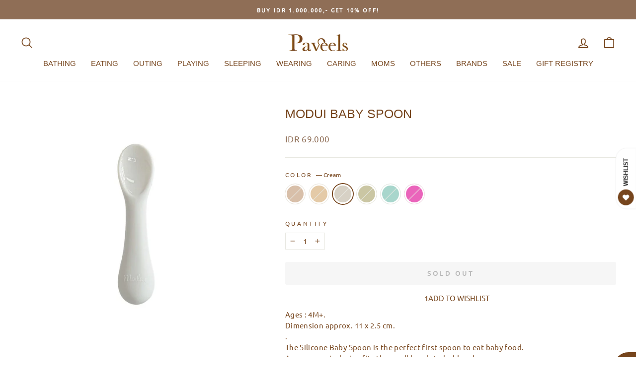

--- FILE ---
content_type: text/html; charset=utf-8
request_url: https://paveels.com/collections/modui/products/modui-baby-spoon?variant=44095187058976
body_size: 37517
content:
<!doctype html>
<html class="no-js" lang="en" dir="ltr">
<head>
  <meta charset="utf-8">
  <meta http-equiv="X-UA-Compatible" content="IE=edge,chrome=1">
  <meta name="viewport" content="width=device-width,initial-scale=1">
  <meta name="theme-color" content="#76451d">
  <link rel="canonical" href="https://paveels.com/products/modui-baby-spoon">
  <link rel="preconnect" href="https://cdn.shopify.com">
  <link rel="preconnect" href="https://fonts.shopifycdn.com">
  <link rel="dns-prefetch" href="https://productreviews.shopifycdn.com">
  <link rel="dns-prefetch" href="https://ajax.googleapis.com">
  <link rel="dns-prefetch" href="https://maps.googleapis.com">
  <link rel="dns-prefetch" href="https://maps.gstatic.com"><link rel="shortcut icon" href="//paveels.com/cdn/shop/files/favicon-paveels_32x32.png?v=1668565088" type="image/png" /><title>Modui Baby Spoon
&ndash; Paveels
</title>
<meta name="description" content="Ages : 4M+.Dimension approx. 11 x 2.5 cm..The Silicone Baby Spoon is the perfect first spoon to eat baby food.An ergonomic design fits the small hands to hold and scoop.Perfect length as it will not go too deep into baby&#39;s mouth or too short to scoop food.The curves of the spoon prevent from slipping away from the hand"><meta property="og:site_name" content="Paveels">
  <meta property="og:url" content="https://paveels.com/products/modui-baby-spoon">
  <meta property="og:title" content="Modui Baby Spoon">
  <meta property="og:type" content="product">
  <meta property="og:description" content="Ages : 4M+.Dimension approx. 11 x 2.5 cm..The Silicone Baby Spoon is the perfect first spoon to eat baby food.An ergonomic design fits the small hands to hold and scoop.Perfect length as it will not go too deep into baby&#39;s mouth or too short to scoop food.The curves of the spoon prevent from slipping away from the hand"><meta property="og:image" content="http://paveels.com/cdn/shop/products/ModuiBabySpoon-Butter1.jpg?v=1692952460">
    <meta property="og:image:secure_url" content="https://paveels.com/cdn/shop/products/ModuiBabySpoon-Butter1.jpg?v=1692952460">
    <meta property="og:image:width" content="1000">
    <meta property="og:image:height" content="1000"><meta name="twitter:site" content="@">
  <meta name="twitter:card" content="summary_large_image">
  <meta name="twitter:title" content="Modui Baby Spoon">
  <meta name="twitter:description" content="Ages : 4M+.Dimension approx. 11 x 2.5 cm..The Silicone Baby Spoon is the perfect first spoon to eat baby food.An ergonomic design fits the small hands to hold and scoop.Perfect length as it will not go too deep into baby&#39;s mouth or too short to scoop food.The curves of the spoon prevent from slipping away from the hand">
<style data-shopify>
  @font-face {
  font-family: Ubuntu;
  font-weight: 400;
  font-style: normal;
  font-display: swap;
  src: url("//paveels.com/cdn/fonts/ubuntu/ubuntu_n4.2c466c9d72970fbeeea5774a5658b256f03b28fd.woff2") format("woff2"),
       url("//paveels.com/cdn/fonts/ubuntu/ubuntu_n4.7d58d3bbaa6e4145f1df3f31b336b0f96f56885c.woff") format("woff");
}


  
  @font-face {
  font-family: Ubuntu;
  font-weight: 400;
  font-style: italic;
  font-display: swap;
  src: url("//paveels.com/cdn/fonts/ubuntu/ubuntu_i4.e583bb209b0be46b8bdac75f5d80113af7f36c94.woff2") format("woff2"),
       url("//paveels.com/cdn/fonts/ubuntu/ubuntu_i4.d7a0a3b4fccf4ef458e998326e91421401b23b79.woff") format("woff");
}

  
</style><link href="//paveels.com/cdn/shop/t/3/assets/theme.css?v=67563395927594611241767581640" rel="stylesheet" type="text/css" media="all" />
  <link href="//paveels.com/cdn/shop/t/3/assets/custom.css?v=12497458693040994051678073322" rel="stylesheet" type="text/css" media="all" />
  <link href="//paveels.com/cdn/shop/t/3/assets/dsc.css?v=111298782187258162481673922891" rel="stylesheet" type="text/css" media="all" />
<style data-shopify>:root {
    --typeHeaderPrimary: Helvetica;
    --typeHeaderFallback: Arial, sans-serif;
    --typeHeaderSize: 29px;
    --typeHeaderWeight: 400;
    --typeHeaderLineHeight: 1;
    --typeHeaderSpacing: 0.0em;

    --typeBasePrimary:Ubuntu;
    --typeBaseFallback:sans-serif;
    --typeBaseSize: 15px;
    --typeBaseWeight: 400;
    --typeBaseSpacing: 0.025em;
    --typeBaseLineHeight: 1.5;

    --typeCollectionTitle: 20px;

    --iconWeight: 4px;
    --iconLinecaps: round;

    
      --buttonRadius: 3px;
    

    --colorGridOverlayOpacity: 0.1;
  }

  .placeholder-content {
    background-image: linear-gradient(100deg, #ffffff 40%, #f7f7f7 63%, #ffffff 79%);
  }</style><script>
    document.documentElement.className = document.documentElement.className.replace('no-js', 'js');

    window.theme = window.theme || {};
    theme.routes = {
      home: "/",
      cart: "/cart.js",
      cartPage: "/cart",
      cartAdd: "/cart/add.js",
      cartChange: "/cart/change.js",
      search: "/search"
    };
    theme.strings = {
      soldOut: "Sold Out",
      unavailable: "Unavailable",
      inStockLabel: "In stock, ready to ship",
      oneStockLabel: "Low stock - [count] item left",
      otherStockLabel: "Low stock - [count] items left",
      willNotShipUntil: "Ready to ship [date]",
      willBeInStockAfter: "Back in stock [date]",
      waitingForStock: "Inventory on the way",
      savePrice: "Save [saved_amount]",
      cartEmpty: "Your cart is currently empty.",
      cartTermsConfirmation: "You must agree with the terms and conditions of sales to check out",
      searchCollections: "Collections:",
      searchPages: "Pages:",
      searchArticles: "Articles:",
      productFrom: "from ",
    };
    theme.settings = {
      cartType: "drawer",
      isCustomerTemplate: false,
      moneyFormat: "IDR {{amount_no_decimals}}",
      saveType: "percent",
      productImageSize: "natural",
      productImageCover: false,
      predictiveSearch: true,
      predictiveSearchType: "product",
      predictiveSearchVendor: false,
      predictiveSearchPrice: true,
      quickView: true,
      themeName: 'Impulse',
      themeVersion: "7.0.1"
    };
  </script>

  <script>window.performance && window.performance.mark && window.performance.mark('shopify.content_for_header.start');</script><meta id="shopify-digital-wallet" name="shopify-digital-wallet" content="/67033137440/digital_wallets/dialog">
<link rel="alternate" type="application/json+oembed" href="https://paveels.com/products/modui-baby-spoon.oembed">
<script async="async" src="/checkouts/internal/preloads.js?locale=en-ID"></script>
<script id="shopify-features" type="application/json">{"accessToken":"fe6b604e5f0958c56cc6ccbb78d315c8","betas":["rich-media-storefront-analytics"],"domain":"paveels.com","predictiveSearch":true,"shopId":67033137440,"locale":"en"}</script>
<script>var Shopify = Shopify || {};
Shopify.shop = "paveels.myshopify.com";
Shopify.locale = "en";
Shopify.currency = {"active":"IDR","rate":"1.0"};
Shopify.country = "ID";
Shopify.theme = {"name":"Paveels 7 0 1 TANPA arrow","id":142146961696,"schema_name":"Paveels","schema_version":"1.0.1","theme_store_id":null,"role":"main"};
Shopify.theme.handle = "null";
Shopify.theme.style = {"id":null,"handle":null};
Shopify.cdnHost = "paveels.com/cdn";
Shopify.routes = Shopify.routes || {};
Shopify.routes.root = "/";</script>
<script type="module">!function(o){(o.Shopify=o.Shopify||{}).modules=!0}(window);</script>
<script>!function(o){function n(){var o=[];function n(){o.push(Array.prototype.slice.apply(arguments))}return n.q=o,n}var t=o.Shopify=o.Shopify||{};t.loadFeatures=n(),t.autoloadFeatures=n()}(window);</script>
<script id="shop-js-analytics" type="application/json">{"pageType":"product"}</script>
<script defer="defer" async type="module" src="//paveels.com/cdn/shopifycloud/shop-js/modules/v2/client.init-shop-cart-sync_C5BV16lS.en.esm.js"></script>
<script defer="defer" async type="module" src="//paveels.com/cdn/shopifycloud/shop-js/modules/v2/chunk.common_CygWptCX.esm.js"></script>
<script type="module">
  await import("//paveels.com/cdn/shopifycloud/shop-js/modules/v2/client.init-shop-cart-sync_C5BV16lS.en.esm.js");
await import("//paveels.com/cdn/shopifycloud/shop-js/modules/v2/chunk.common_CygWptCX.esm.js");

  window.Shopify.SignInWithShop?.initShopCartSync?.({"fedCMEnabled":true,"windoidEnabled":true});

</script>
<script>(function() {
  var isLoaded = false;
  function asyncLoad() {
    if (isLoaded) return;
    isLoaded = true;
    var urls = ["https:\/\/cdn.shopify.com\/s\/files\/1\/0683\/1371\/0892\/files\/splmn-shopify-prod-August-31.min.js?v=1693985059\u0026shop=paveels.myshopify.com","https:\/\/cdn.instantbrandpage.lowfruitsolutions.com\/4636cfcb49bad715caf8c47634652b4f\/featured-slider-35eb460fa8c7439c19ede1901ffc41f3.js?shop=paveels.myshopify.com","https:\/\/cdn.instantbrandpage.lowfruitsolutions.com\/4636cfcb49bad715caf8c47634652b4f\/brand-page-7bbe7c8eca4dff40a67179230b242025.js?shop=paveels.myshopify.com","https:\/\/cdn.nfcube.com\/instafeed-1f145cfe768903e726ae76aaec49275c.js?shop=paveels.myshopify.com","https:\/\/img0.socialshopwave.com\/ssw-empty.js?shop=paveels.myshopify.com"];
    for (var i = 0; i < urls.length; i++) {
      var s = document.createElement('script');
      s.type = 'text/javascript';
      s.async = true;
      s.src = urls[i];
      var x = document.getElementsByTagName('script')[0];
      x.parentNode.insertBefore(s, x);
    }
  };
  if(window.attachEvent) {
    window.attachEvent('onload', asyncLoad);
  } else {
    window.addEventListener('load', asyncLoad, false);
  }
})();</script>
<script id="__st">var __st={"a":67033137440,"offset":25200,"reqid":"2f63e829-3901-4a3d-8fe1-431209a2df05-1768832150","pageurl":"paveels.com\/collections\/modui\/products\/modui-baby-spoon?variant=44095187058976","u":"d2e9f10e262d","p":"product","rtyp":"product","rid":8015110766880};</script>
<script>window.ShopifyPaypalV4VisibilityTracking = true;</script>
<script id="captcha-bootstrap">!function(){'use strict';const t='contact',e='account',n='new_comment',o=[[t,t],['blogs',n],['comments',n],[t,'customer']],c=[[e,'customer_login'],[e,'guest_login'],[e,'recover_customer_password'],[e,'create_customer']],r=t=>t.map((([t,e])=>`form[action*='/${t}']:not([data-nocaptcha='true']) input[name='form_type'][value='${e}']`)).join(','),a=t=>()=>t?[...document.querySelectorAll(t)].map((t=>t.form)):[];function s(){const t=[...o],e=r(t);return a(e)}const i='password',u='form_key',d=['recaptcha-v3-token','g-recaptcha-response','h-captcha-response',i],f=()=>{try{return window.sessionStorage}catch{return}},m='__shopify_v',_=t=>t.elements[u];function p(t,e,n=!1){try{const o=window.sessionStorage,c=JSON.parse(o.getItem(e)),{data:r}=function(t){const{data:e,action:n}=t;return t[m]||n?{data:e,action:n}:{data:t,action:n}}(c);for(const[e,n]of Object.entries(r))t.elements[e]&&(t.elements[e].value=n);n&&o.removeItem(e)}catch(o){console.error('form repopulation failed',{error:o})}}const l='form_type',E='cptcha';function T(t){t.dataset[E]=!0}const w=window,h=w.document,L='Shopify',v='ce_forms',y='captcha';let A=!1;((t,e)=>{const n=(g='f06e6c50-85a8-45c8-87d0-21a2b65856fe',I='https://cdn.shopify.com/shopifycloud/storefront-forms-hcaptcha/ce_storefront_forms_captcha_hcaptcha.v1.5.2.iife.js',D={infoText:'Protected by hCaptcha',privacyText:'Privacy',termsText:'Terms'},(t,e,n)=>{const o=w[L][v],c=o.bindForm;if(c)return c(t,g,e,D).then(n);var r;o.q.push([[t,g,e,D],n]),r=I,A||(h.body.append(Object.assign(h.createElement('script'),{id:'captcha-provider',async:!0,src:r})),A=!0)});var g,I,D;w[L]=w[L]||{},w[L][v]=w[L][v]||{},w[L][v].q=[],w[L][y]=w[L][y]||{},w[L][y].protect=function(t,e){n(t,void 0,e),T(t)},Object.freeze(w[L][y]),function(t,e,n,w,h,L){const[v,y,A,g]=function(t,e,n){const i=e?o:[],u=t?c:[],d=[...i,...u],f=r(d),m=r(i),_=r(d.filter((([t,e])=>n.includes(e))));return[a(f),a(m),a(_),s()]}(w,h,L),I=t=>{const e=t.target;return e instanceof HTMLFormElement?e:e&&e.form},D=t=>v().includes(t);t.addEventListener('submit',(t=>{const e=I(t);if(!e)return;const n=D(e)&&!e.dataset.hcaptchaBound&&!e.dataset.recaptchaBound,o=_(e),c=g().includes(e)&&(!o||!o.value);(n||c)&&t.preventDefault(),c&&!n&&(function(t){try{if(!f())return;!function(t){const e=f();if(!e)return;const n=_(t);if(!n)return;const o=n.value;o&&e.removeItem(o)}(t);const e=Array.from(Array(32),(()=>Math.random().toString(36)[2])).join('');!function(t,e){_(t)||t.append(Object.assign(document.createElement('input'),{type:'hidden',name:u})),t.elements[u].value=e}(t,e),function(t,e){const n=f();if(!n)return;const o=[...t.querySelectorAll(`input[type='${i}']`)].map((({name:t})=>t)),c=[...d,...o],r={};for(const[a,s]of new FormData(t).entries())c.includes(a)||(r[a]=s);n.setItem(e,JSON.stringify({[m]:1,action:t.action,data:r}))}(t,e)}catch(e){console.error('failed to persist form',e)}}(e),e.submit())}));const S=(t,e)=>{t&&!t.dataset[E]&&(n(t,e.some((e=>e===t))),T(t))};for(const o of['focusin','change'])t.addEventListener(o,(t=>{const e=I(t);D(e)&&S(e,y())}));const B=e.get('form_key'),M=e.get(l),P=B&&M;t.addEventListener('DOMContentLoaded',(()=>{const t=y();if(P)for(const e of t)e.elements[l].value===M&&p(e,B);[...new Set([...A(),...v().filter((t=>'true'===t.dataset.shopifyCaptcha))])].forEach((e=>S(e,t)))}))}(h,new URLSearchParams(w.location.search),n,t,e,['guest_login'])})(!0,!0)}();</script>
<script integrity="sha256-4kQ18oKyAcykRKYeNunJcIwy7WH5gtpwJnB7kiuLZ1E=" data-source-attribution="shopify.loadfeatures" defer="defer" src="//paveels.com/cdn/shopifycloud/storefront/assets/storefront/load_feature-a0a9edcb.js" crossorigin="anonymous"></script>
<script data-source-attribution="shopify.dynamic_checkout.dynamic.init">var Shopify=Shopify||{};Shopify.PaymentButton=Shopify.PaymentButton||{isStorefrontPortableWallets:!0,init:function(){window.Shopify.PaymentButton.init=function(){};var t=document.createElement("script");t.src="https://paveels.com/cdn/shopifycloud/portable-wallets/latest/portable-wallets.en.js",t.type="module",document.head.appendChild(t)}};
</script>
<script data-source-attribution="shopify.dynamic_checkout.buyer_consent">
  function portableWalletsHideBuyerConsent(e){var t=document.getElementById("shopify-buyer-consent"),n=document.getElementById("shopify-subscription-policy-button");t&&n&&(t.classList.add("hidden"),t.setAttribute("aria-hidden","true"),n.removeEventListener("click",e))}function portableWalletsShowBuyerConsent(e){var t=document.getElementById("shopify-buyer-consent"),n=document.getElementById("shopify-subscription-policy-button");t&&n&&(t.classList.remove("hidden"),t.removeAttribute("aria-hidden"),n.addEventListener("click",e))}window.Shopify?.PaymentButton&&(window.Shopify.PaymentButton.hideBuyerConsent=portableWalletsHideBuyerConsent,window.Shopify.PaymentButton.showBuyerConsent=portableWalletsShowBuyerConsent);
</script>
<script data-source-attribution="shopify.dynamic_checkout.cart.bootstrap">document.addEventListener("DOMContentLoaded",(function(){function t(){return document.querySelector("shopify-accelerated-checkout-cart, shopify-accelerated-checkout")}if(t())Shopify.PaymentButton.init();else{new MutationObserver((function(e,n){t()&&(Shopify.PaymentButton.init(),n.disconnect())})).observe(document.body,{childList:!0,subtree:!0})}}));
</script>

<script>window.performance && window.performance.mark && window.performance.mark('shopify.content_for_header.end');</script>

  <script src="//paveels.com/cdn/shop/t/3/assets/vendor-scripts-v11.js" defer="defer"></script><script src="//paveels.com/cdn/shop/t/3/assets/theme.js?v=184336873822515632631675098048" defer="defer"></script><script src="//ajax.googleapis.com/ajax/libs/jquery/3.6.0/jquery.min.js"></script>
  <script src="//paveels.com/cdn/shop/t/3/assets/custom.js?v=141281948175621714301704347771" defer="defer"></script>




<script type="text/javascript" src="https://firebasestorage.googleapis.com/v0/b/vajro/o/app_install_popup.js?alt=media"></script> 
<script> 
    VJR_BANNER.init({ 
        "title": "Paveels", // Title of the app 
        "sub_title": "Shop on the go with our mobile app", // Subtitle and it can be empty 
        "image_url": "https://lh3.googleusercontent.com/bYeILCrhsm2ViCAek1u3M2neddL39pF7_LDz0SQMW9XpHjgJ25XfXOXs2loGW4OuIDE", // Image URL 
        "button_color": "#232323",  // button background color 
        "text_color": "#FFFFFF",  // Button text color 
        "button_text": "INSTALL",  // Button text color 
        "ios_appid": "1526800565",  // iOS Itunes ID (from App Store Connect portal) 
        "android_packagage_name": "com.paveels", //Android app package name 
        "appid": "39359", //vajro App ID 
        "days": 10000 //number of days Cookie should be stored 
    }); 
</script><!-- BEGIN app block: shopify://apps/frequently-bought/blocks/app-embed-block/b1a8cbea-c844-4842-9529-7c62dbab1b1f --><script>
    window.codeblackbelt = window.codeblackbelt || {};
    window.codeblackbelt.shop = window.codeblackbelt.shop || 'paveels.myshopify.com';
    
        window.codeblackbelt.productId = 8015110766880;</script><script src="//cdn.codeblackbelt.com/widgets/frequently-bought-together/main.min.js?version=2026011921+0700" async></script>
 <!-- END app block --><!-- BEGIN app block: shopify://apps/powerful-form-builder/blocks/app-embed/e4bcb1eb-35b2-42e6-bc37-bfe0e1542c9d --><script type="text/javascript" hs-ignore data-cookieconsent="ignore">
  var Globo = Globo || {};
  var globoFormbuilderRecaptchaInit = function(){};
  var globoFormbuilderHcaptchaInit = function(){};
  window.Globo.FormBuilder = window.Globo.FormBuilder || {};
  window.Globo.FormBuilder.shop = {"configuration":{"money_format":"IDR {{amount_no_decimals}}"},"pricing":{"features":{"bulkOrderForm":false,"cartForm":false,"fileUpload":2,"removeCopyright":false,"restrictedEmailDomains":false}},"settings":{"copyright":"Powered by <a href=\"https://globosoftware.net\" target=\"_blank\">Globo</a> <a href=\"https://apps.shopify.com/form-builder-contact-form\" target=\"_blank\">Form Builder</a>","hideWaterMark":false,"reCaptcha":{"recaptchaType":"v2","siteKey":false,"languageCode":"en"},"hCaptcha":{"siteKey":false},"scrollTop":false,"customCssCode":"","customCssEnabled":false,"additionalColumns":[]},"encryption_form_id":1,"url":"https://form.globosoftware.net/","CDN_URL":"https://dxo9oalx9qc1s.cloudfront.net"};

  if(window.Globo.FormBuilder.shop.settings.customCssEnabled && window.Globo.FormBuilder.shop.settings.customCssCode){
    const customStyle = document.createElement('style');
    customStyle.type = 'text/css';
    customStyle.innerHTML = window.Globo.FormBuilder.shop.settings.customCssCode;
    document.head.appendChild(customStyle);
  }

  window.Globo.FormBuilder.forms = [];
    
      
      
      
      window.Globo.FormBuilder.forms[102157] = {"102157":{"elements":[{"id":"group-1","type":"group","label":"Page 1","description":"","elements":[{"id":"name","type":"name","label":"Name","placeholder":"","description":"","limitCharacters":false,"characters":100,"hideLabel":false,"keepPositionLabel":false,"required":true,"ifHideLabel":false,"inputIcon":"","columnWidth":50},{"id":"text","type":"text","label":"Order Number","placeholder":"ex #1001","description":"","limitCharacters":false,"characters":100,"hideLabel":false,"keepPositionLabel":false,"required":true,"ifHideLabel":false,"inputIcon":"","columnWidth":50,"conditionalField":false}]}],"errorMessage":{"required":"Required","invalid":"Invalid","invalidName":"Invalid name","invalidEmail":"Invalid email","invalidURL":"Invalid url","invalidPhone":"Invalid phone","invalidNumber":"Invalid number","invalidPassword":"Invalid password","confirmPasswordNotMatch":"Confirmed password doesn't match","customerAlreadyExists":"Customer already exists","fileSizeLimit":"File size limit","fileNotAllowed":"File not allowed","requiredCaptcha":"Required captcha","requiredProducts":"Please select product","limitQuantity":"The number of products left in stock has been exceeded","shopifyInvalidPhone":"phone - Enter a valid phone number to use this delivery method","shopifyPhoneHasAlready":"phone - Phone has already been taken","shopifyInvalidProvice":"addresses.province - is not valid","otherError":"Something went wrong, please try again"},"appearance":{"layout":"boxed","width":600,"style":"classic","mainColor":"rgba(205,183,149,1)","headingColor":"#000","labelColor":"#000","descriptionColor":"#6c757d","optionColor":"#000","paragraphColor":"#000","paragraphBackground":"#fff","background":"color","backgroundColor":"#FFF","backgroundImage":"","backgroundImageAlignment":"middle","floatingIcon":"\u003csvg aria-hidden=\"true\" focusable=\"false\" data-prefix=\"far\" data-icon=\"envelope\" class=\"svg-inline--fa fa-envelope fa-w-16\" role=\"img\" xmlns=\"http:\/\/www.w3.org\/2000\/svg\" viewBox=\"0 0 512 512\"\u003e\u003cpath fill=\"currentColor\" d=\"M464 64H48C21.49 64 0 85.49 0 112v288c0 26.51 21.49 48 48 48h416c26.51 0 48-21.49 48-48V112c0-26.51-21.49-48-48-48zm0 48v40.805c-22.422 18.259-58.168 46.651-134.587 106.49-16.841 13.247-50.201 45.072-73.413 44.701-23.208.375-56.579-31.459-73.413-44.701C106.18 199.465 70.425 171.067 48 152.805V112h416zM48 400V214.398c22.914 18.251 55.409 43.862 104.938 82.646 21.857 17.205 60.134 55.186 103.062 54.955 42.717.231 80.509-37.199 103.053-54.947 49.528-38.783 82.032-64.401 104.947-82.653V400H48z\"\u003e\u003c\/path\u003e\u003c\/svg\u003e","floatingText":"","displayOnAllPage":false,"position":"bottom right","formType":"normalForm","newTemplate":false},"afterSubmit":{"action":"clearForm","message":"\u003ch4\u003eThanks for getting in touch!\u0026nbsp;\u003c\/h4\u003e\u003cp\u003e\u003cbr\u003e\u003c\/p\u003e\u003cp\u003eWe appreciate you contacting us. One of our colleagues will get back in touch with you soon!\u003c\/p\u003e\u003cp\u003e\u003cbr\u003e\u003c\/p\u003e\u003cp\u003eHave a great day!\u003c\/p\u003e","redirectUrl":"","enableGa":false,"gaEventCategory":"Form Builder by Globo","gaEventAction":"Submit","gaEventLabel":"Contact us form","enableFpx":false,"fpxTrackerName":""},"accountPage":{"showAccountDetail":false,"registrationPage":false,"editAccountPage":false,"header":"Header","active":false,"title":"Account details","headerDescription":"Fill out the form to change account information","afterUpdate":"Message after update","message":"\u003ch5\u003eAccount edited successfully!\u003c\/h5\u003e","footer":"Footer","updateText":"Update","footerDescription":""},"footer":{"description":"","previousText":"Previous","nextText":"Next","submitText":"Submit","resetButton":false,"resetButtonText":"Reset","submitFullWidth":true,"submitAlignment":"left"},"header":{"active":false,"title":"Default Contact us","description":"\u003cp\u003eDefault Leave your message and we'll get back to you shortly.\u003c\/p\u003e"},"isStepByStepForm":true,"publish":{"requiredLogin":false,"requiredLoginMessage":"Please \u003ca href='\/account\/login' title='login'\u003elogin\u003c\/a\u003e to continue","publishType":"embedCode","embedCode":"\u003cdiv class=\"globo-formbuilder\" data-id=\"MTAyMTU3\"\u003e\u003c\/div\u003e","shortCode":"{formbuilder:MTAyMTU3}","popup":"\u003cbutton class=\"globo-formbuilder-open\" data-id=\"MTAyMTU3\"\u003eOpen form\u003c\/button\u003e","lightbox":"\u003cdiv class=\"globo-form-publish-modal lightbox hidden\" data-id=\"MTAyMTU3\"\u003e\u003cdiv class=\"globo-form-modal-content\"\u003e\u003cdiv class=\"globo-formbuilder\" data-id=\"MTAyMTU3\"\u003e\u003c\/div\u003e\u003c\/div\u003e\u003c\/div\u003e","enableAddShortCode":false,"selectPage":"index","selectPositionOnPage":"top","selectTime":"forever","setCookie":"1","setCookieHours":"1","setCookieWeeks":"1"},"reCaptcha":{"enable":false},"html":"\n\u003cdiv class=\"globo-form boxed-form globo-form-id-102157\" data-locale=\"en\" \u003e\n\n\u003cstyle\u003e\n\n\n\n.globo-form-id-102157 .globo-form-app{\n    max-width: 600px;\n    width: -webkit-fill-available;\n    \n    background-color: #FFF;\n    \n    \n}\n\n.globo-form-id-102157 .globo-form-app .globo-heading{\n    color: #000\n}\n\n\n\n.globo-form-id-102157 .globo-form-app .globo-description,\n.globo-form-id-102157 .globo-form-app .header .globo-description{\n    color: #6c757d\n}\n.globo-form-id-102157 .globo-form-app .globo-label,\n.globo-form-id-102157 .globo-form-app .globo-form-control label.globo-label,\n.globo-form-id-102157 .globo-form-app .globo-form-control label.globo-label span.label-content{\n    color: #000;\n    text-align: left !important;\n}\n.globo-form-id-102157 .globo-form-app .globo-label.globo-position-label{\n    height: 20px !important;\n}\n.globo-form-id-102157 .globo-form-app .globo-form-control .help-text.globo-description,\n.globo-form-id-102157 .globo-form-app .globo-form-control span.globo-description{\n    color: #6c757d\n}\n.globo-form-id-102157 .globo-form-app .globo-form-control .checkbox-wrapper .globo-option,\n.globo-form-id-102157 .globo-form-app .globo-form-control .radio-wrapper .globo-option\n{\n    color: #000\n}\n.globo-form-id-102157 .globo-form-app .footer,\n.globo-form-id-102157 .globo-form-app .gfb__footer{\n    text-align:left;\n}\n.globo-form-id-102157 .globo-form-app .footer button,\n.globo-form-id-102157 .globo-form-app .gfb__footer button{\n    border:1px solid rgba(205,183,149,1);\n    \n        width:100%;\n    \n}\n.globo-form-id-102157 .globo-form-app .footer button.submit,\n.globo-form-id-102157 .globo-form-app .gfb__footer button.submit\n.globo-form-id-102157 .globo-form-app .footer button.checkout,\n.globo-form-id-102157 .globo-form-app .gfb__footer button.checkout,\n.globo-form-id-102157 .globo-form-app .footer button.action.loading .spinner,\n.globo-form-id-102157 .globo-form-app .gfb__footer button.action.loading .spinner{\n    background-color: rgba(205,183,149,1);\n    color : #000000;\n}\n.globo-form-id-102157 .globo-form-app .globo-form-control .star-rating\u003efieldset:not(:checked)\u003elabel:before {\n    content: url('data:image\/svg+xml; utf8, \u003csvg aria-hidden=\"true\" focusable=\"false\" data-prefix=\"far\" data-icon=\"star\" class=\"svg-inline--fa fa-star fa-w-18\" role=\"img\" xmlns=\"http:\/\/www.w3.org\/2000\/svg\" viewBox=\"0 0 576 512\"\u003e\u003cpath fill=\"rgba(205,183,149,1)\" d=\"M528.1 171.5L382 150.2 316.7 17.8c-11.7-23.6-45.6-23.9-57.4 0L194 150.2 47.9 171.5c-26.2 3.8-36.7 36.1-17.7 54.6l105.7 103-25 145.5c-4.5 26.3 23.2 46 46.4 33.7L288 439.6l130.7 68.7c23.2 12.2 50.9-7.4 46.4-33.7l-25-145.5 105.7-103c19-18.5 8.5-50.8-17.7-54.6zM388.6 312.3l23.7 138.4L288 385.4l-124.3 65.3 23.7-138.4-100.6-98 139-20.2 62.2-126 62.2 126 139 20.2-100.6 98z\"\u003e\u003c\/path\u003e\u003c\/svg\u003e');\n}\n.globo-form-id-102157 .globo-form-app .globo-form-control .star-rating\u003efieldset\u003einput:checked ~ label:before {\n    content: url('data:image\/svg+xml; utf8, \u003csvg aria-hidden=\"true\" focusable=\"false\" data-prefix=\"fas\" data-icon=\"star\" class=\"svg-inline--fa fa-star fa-w-18\" role=\"img\" xmlns=\"http:\/\/www.w3.org\/2000\/svg\" viewBox=\"0 0 576 512\"\u003e\u003cpath fill=\"rgba(205,183,149,1)\" d=\"M259.3 17.8L194 150.2 47.9 171.5c-26.2 3.8-36.7 36.1-17.7 54.6l105.7 103-25 145.5c-4.5 26.3 23.2 46 46.4 33.7L288 439.6l130.7 68.7c23.2 12.2 50.9-7.4 46.4-33.7l-25-145.5 105.7-103c19-18.5 8.5-50.8-17.7-54.6L382 150.2 316.7 17.8c-11.7-23.6-45.6-23.9-57.4 0z\"\u003e\u003c\/path\u003e\u003c\/svg\u003e');\n}\n.globo-form-id-102157 .globo-form-app .globo-form-control .star-rating\u003efieldset:not(:checked)\u003elabel:hover:before,\n.globo-form-id-102157 .globo-form-app .globo-form-control .star-rating\u003efieldset:not(:checked)\u003elabel:hover ~ label:before{\n    content : url('data:image\/svg+xml; utf8, \u003csvg aria-hidden=\"true\" focusable=\"false\" data-prefix=\"fas\" data-icon=\"star\" class=\"svg-inline--fa fa-star fa-w-18\" role=\"img\" xmlns=\"http:\/\/www.w3.org\/2000\/svg\" viewBox=\"0 0 576 512\"\u003e\u003cpath fill=\"rgba(205,183,149,1)\" d=\"M259.3 17.8L194 150.2 47.9 171.5c-26.2 3.8-36.7 36.1-17.7 54.6l105.7 103-25 145.5c-4.5 26.3 23.2 46 46.4 33.7L288 439.6l130.7 68.7c23.2 12.2 50.9-7.4 46.4-33.7l-25-145.5 105.7-103c19-18.5 8.5-50.8-17.7-54.6L382 150.2 316.7 17.8c-11.7-23.6-45.6-23.9-57.4 0z\"\u003e\u003c\/path\u003e\u003c\/svg\u003e')\n}\n.globo-form-id-102157 .globo-form-app .globo-form-control .radio-wrapper .radio-input:checked ~ .radio-label:after {\n    background: rgba(205,183,149,1);\n    background: radial-gradient(rgba(205,183,149,1) 40%, #fff 45%);\n}\n.globo-form-id-102157 .globo-form-app .globo-form-control .checkbox-wrapper .checkbox-input:checked ~ .checkbox-label:before {\n    border-color: rgba(205,183,149,1);\n    box-shadow: 0 4px 6px rgba(50,50,93,0.11), 0 1px 3px rgba(0,0,0,0.08);\n    background-color: rgba(205,183,149,1);\n}\n.globo-form-id-102157 .globo-form-app .step.-completed .step__number,\n.globo-form-id-102157 .globo-form-app .line.-progress,\n.globo-form-id-102157 .globo-form-app .line.-start{\n    background-color: rgba(205,183,149,1);\n}\n.globo-form-id-102157 .globo-form-app .checkmark__check,\n.globo-form-id-102157 .globo-form-app .checkmark__circle{\n    stroke: rgba(205,183,149,1);\n}\n.globo-form-id-102157 .floating-button{\n    background-color: rgba(205,183,149,1);\n}\n.globo-form-id-102157 .globo-form-app .globo-form-control .checkbox-wrapper .checkbox-input ~ .checkbox-label:before,\n.globo-form-app .globo-form-control .radio-wrapper .radio-input ~ .radio-label:after{\n    border-color : rgba(205,183,149,1);\n}\n.globo-form-id-102157 .flatpickr-day.selected, \n.globo-form-id-102157 .flatpickr-day.startRange, \n.globo-form-id-102157 .flatpickr-day.endRange, \n.globo-form-id-102157 .flatpickr-day.selected.inRange, \n.globo-form-id-102157 .flatpickr-day.startRange.inRange, \n.globo-form-id-102157 .flatpickr-day.endRange.inRange, \n.globo-form-id-102157 .flatpickr-day.selected:focus, \n.globo-form-id-102157 .flatpickr-day.startRange:focus, \n.globo-form-id-102157 .flatpickr-day.endRange:focus, \n.globo-form-id-102157 .flatpickr-day.selected:hover, \n.globo-form-id-102157 .flatpickr-day.startRange:hover, \n.globo-form-id-102157 .flatpickr-day.endRange:hover, \n.globo-form-id-102157 .flatpickr-day.selected.prevMonthDay, \n.globo-form-id-102157 .flatpickr-day.startRange.prevMonthDay, \n.globo-form-id-102157 .flatpickr-day.endRange.prevMonthDay, \n.globo-form-id-102157 .flatpickr-day.selected.nextMonthDay, \n.globo-form-id-102157 .flatpickr-day.startRange.nextMonthDay, \n.globo-form-id-102157 .flatpickr-day.endRange.nextMonthDay {\n    background: rgba(205,183,149,1);\n    border-color: rgba(205,183,149,1);\n}\n.globo-form-id-102157 .globo-paragraph,\n.globo-form-id-102157 .globo-paragraph * {\n    background: #fff !important;\n    color: #000 !important;\n    width: 100%!important;\n}\n\n    :root .globo-form-app[data-id=\"102157\"]{\n        --gfb-primary-color: rgba(205,183,149,1);\n        --gfb-form-width: 600px;\n        --gfb-font-family: inherit;\n        --gfb-font-style: inherit;\n        \n        --gfb-bg-color: #FFF;\n        --gfb-bg-position: top;\n        \n            --gfb-bg-color: #FFF;\n        \n        \n    }\n\u003c\/style\u003e\n\u003cdiv class=\"globo-form-app boxed-layout gfb-style-classic\" data-id=102157\u003e\n    \u003cdiv class=\"header dismiss hidden\" onclick=\"Globo.FormBuilder.closeModalForm(this)\"\u003e\n        \u003csvg width=20 height=20 viewBox=\"0 0 20 20\" class=\"\" focusable=\"false\" aria-hidden=\"true\"\u003e\u003cpath d=\"M11.414 10l4.293-4.293a.999.999 0 1 0-1.414-1.414L10 8.586 5.707 4.293a.999.999 0 1 0-1.414 1.414L8.586 10l-4.293 4.293a.999.999 0 1 0 1.414 1.414L10 11.414l4.293 4.293a.997.997 0 0 0 1.414 0 .999.999 0 0 0 0-1.414L11.414 10z\" fill-rule=\"evenodd\"\u003e\u003c\/path\u003e\u003c\/svg\u003e\n    \u003c\/div\u003e\n    \u003cform class=\"g-container\" novalidate action=\"\/api\/front\/form\/102157\/send\" method=\"POST\" enctype=\"multipart\/form-data\" data-id=102157\u003e\n        \n            \n        \n        \n            \u003cdiv class=\"globo-formbuilder-wizard\" data-id=102157\u003e\n                \u003cdiv class=\"wizard__content\"\u003e\n                    \u003cheader class=\"wizard__header\"\u003e\n                        \u003cdiv class=\"wizard__steps\"\u003e\n                        \u003cnav class=\"steps hidden\"\u003e\n                            \n                            \n                                \n                            \n                            \n                                \n                                \n                                \n                                \n                                \u003cdiv class=\"step last \" data-element-id=\"group-1\"  data-step=\"0\" \u003e\n                                    \u003cdiv class=\"step__content\"\u003e\n                                        \u003cp class=\"step__number\"\u003e\u003c\/p\u003e\n                                        \u003csvg class=\"checkmark\" xmlns=\"http:\/\/www.w3.org\/2000\/svg\" width=52 height=52 viewBox=\"0 0 52 52\"\u003e\n                                            \u003ccircle class=\"checkmark__circle\" cx=\"26\" cy=\"26\" r=\"25\" fill=\"none\"\/\u003e\n                                            \u003cpath class=\"checkmark__check\" fill=\"none\" d=\"M14.1 27.2l7.1 7.2 16.7-16.8\"\/\u003e\n                                        \u003c\/svg\u003e\n                                        \u003cdiv class=\"lines\"\u003e\n                                            \n                                                \u003cdiv class=\"line -start\"\u003e\u003c\/div\u003e\n                                            \n                                            \u003cdiv class=\"line -background\"\u003e\n                                            \u003c\/div\u003e\n                                            \u003cdiv class=\"line -progress\"\u003e\n                                            \u003c\/div\u003e\n                                        \u003c\/div\u003e  \n                                    \u003c\/div\u003e\n                                \u003c\/div\u003e\n                            \n                        \u003c\/nav\u003e\n                        \u003c\/div\u003e\n                    \u003c\/header\u003e\n                    \u003cdiv class=\"panels\"\u003e\n                        \n                        \n                        \n                        \n                        \u003cdiv class=\"panel \" data-element-id=\"group-1\" data-id=102157  data-step=\"0\" style=\"padding-top:0\"\u003e\n                            \n                                \n                                    \n\n\n\n\n\n\n\n\n\n\n\n\u003cdiv class=\"globo-form-control layout-2-column\" \u003e\n\u003clabel for=\"102157-name\" class=\"classic-label globo-label \"\u003e\u003cspan class=\"label-content\" data-label=\"Name\"\u003eName\u003c\/span\u003e\u003cspan class=\"text-danger text-smaller\"\u003e *\u003c\/span\u003e\u003c\/label\u003e\n    \u003cdiv class=\"globo-form-input\"\u003e\n        \n        \u003cinput type=\"text\"  data-type=\"name\" class=\"classic-input\" id=\"102157-name\" name=\"name\" placeholder=\"\" presence  \u003e\n    \u003c\/div\u003e\n    \n    \u003csmall class=\"messages\"\u003e\u003c\/small\u003e\n\u003c\/div\u003e\n\n\n                                \n                                    \n\n\n\n\n\n\n\n\n\n\n\n\u003cdiv class=\"globo-form-control layout-2-column\" \u003e\n    \u003clabel for=\"102157-text\" class=\"classic-label globo-label \"\u003e\u003cspan class=\"label-content\" data-label=\"Order Number\"\u003eOrder Number\u003c\/span\u003e\u003cspan class=\"text-danger text-smaller\"\u003e *\u003c\/span\u003e\u003c\/label\u003e\n    \u003cdiv class=\"globo-form-input\"\u003e\n        \n        \u003cinput type=\"text\"  data-type=\"text\" class=\"classic-input\" id=\"102157-text\" name=\"text\" placeholder=\"ex #1001\" presence  \u003e\n    \u003c\/div\u003e\n    \n    \u003csmall class=\"messages\"\u003e\u003c\/small\u003e\n\u003c\/div\u003e\n\n\n\n                                \n                            \n                            \n                                \n                            \n                        \u003c\/div\u003e\n                        \n                    \u003c\/div\u003e\n                    \n                        \n                            \u003cp style=\"text-align: right;font-size:small;display: block !important;\"\u003ePowered by \u003ca href=\"https:\/\/globosoftware.net\" target=\"_blank\"\u003eGlobo\u003c\/a\u003e \u003ca href=\"https:\/\/apps.shopify.com\/form-builder-contact-form\" target=\"_blank\"\u003eForm Builder\u003c\/a\u003e\u003c\/p\u003e\n                        \n                    \n                    \u003cdiv class=\"message error\" data-other-error=\"Something went wrong, please try again\"\u003e\n                        \u003cdiv class=\"content\"\u003e\u003c\/div\u003e\n                        \u003cdiv class=\"dismiss\" onclick=\"Globo.FormBuilder.dismiss(this)\"\u003e\n                            \u003csvg width=20 height=20 viewBox=\"0 0 20 20\" class=\"\" focusable=\"false\" aria-hidden=\"true\"\u003e\u003cpath d=\"M11.414 10l4.293-4.293a.999.999 0 1 0-1.414-1.414L10 8.586 5.707 4.293a.999.999 0 1 0-1.414 1.414L8.586 10l-4.293 4.293a.999.999 0 1 0 1.414 1.414L10 11.414l4.293 4.293a.997.997 0 0 0 1.414 0 .999.999 0 0 0 0-1.414L11.414 10z\" fill-rule=\"evenodd\"\u003e\u003c\/path\u003e\u003c\/svg\u003e\n                        \u003c\/div\u003e\n                    \u003c\/div\u003e\n                    \n                        \n                        \u003cdiv class=\"message success\"\u003e\n                            \u003cdiv class=\"content\"\u003e\u003ch4\u003eThanks for getting in touch!\u0026nbsp;\u003c\/h4\u003e\u003cp\u003e\u003cbr\u003e\u003c\/p\u003e\u003cp\u003eWe appreciate you contacting us. One of our colleagues will get back in touch with you soon!\u003c\/p\u003e\u003cp\u003e\u003cbr\u003e\u003c\/p\u003e\u003cp\u003eHave a great day!\u003c\/p\u003e\u003c\/div\u003e\n                            \u003cdiv class=\"dismiss\" onclick=\"Globo.FormBuilder.dismiss(this)\"\u003e\n                                \u003csvg width=20 height=20 width=20 height=20 viewBox=\"0 0 20 20\" class=\"\" focusable=\"false\" aria-hidden=\"true\"\u003e\u003cpath d=\"M11.414 10l4.293-4.293a.999.999 0 1 0-1.414-1.414L10 8.586 5.707 4.293a.999.999 0 1 0-1.414 1.414L8.586 10l-4.293 4.293a.999.999 0 1 0 1.414 1.414L10 11.414l4.293 4.293a.997.997 0 0 0 1.414 0 .999.999 0 0 0 0-1.414L11.414 10z\" fill-rule=\"evenodd\"\u003e\u003c\/path\u003e\u003c\/svg\u003e\n                            \u003c\/div\u003e\n                        \u003c\/div\u003e\n                        \n                    \n                    \u003cdiv class=\"gfb__footer wizard__footer\"\u003e\n                        \n                            \n                        \n                        \u003cbutton type=\"button\" class=\"action previous hidden classic-button\"\u003ePrevious\u003c\/button\u003e\n                        \u003cbutton type=\"button\" class=\"action next submit classic-button\" data-submitting-text=\"\" data-submit-text='\u003cspan class=\"spinner\"\u003e\u003c\/span\u003eSubmit' data-next-text=\"Next\" \u003e\u003cspan class=\"spinner\"\u003e\u003c\/span\u003eNext\u003c\/button\u003e\n                        \n                        \u003cp class=\"wizard__congrats-message\"\u003e\u003c\/p\u003e\n                    \u003c\/div\u003e\n                \u003c\/div\u003e\n            \u003c\/div\u003e\n        \n        \u003cinput type=\"hidden\" value=\"\" name=\"customer[id]\"\u003e\n        \u003cinput type=\"hidden\" value=\"\" name=\"customer[email]\"\u003e\n        \u003cinput type=\"hidden\" value=\"\" name=\"customer[name]\"\u003e\n        \u003cinput type=\"hidden\" value=\"\" name=\"page[title]\"\u003e\n        \u003cinput type=\"hidden\" value=\"\" name=\"page[href]\"\u003e\n        \u003cinput type=\"hidden\" value=\"\" name=\"_keyLabel\"\u003e\n    \u003c\/form\u003e\n    \n    \u003cdiv class=\"message success\"\u003e\n        \u003cdiv class=\"content\"\u003e\u003ch4\u003eThanks for getting in touch!\u0026nbsp;\u003c\/h4\u003e\u003cp\u003e\u003cbr\u003e\u003c\/p\u003e\u003cp\u003eWe appreciate you contacting us. One of our colleagues will get back in touch with you soon!\u003c\/p\u003e\u003cp\u003e\u003cbr\u003e\u003c\/p\u003e\u003cp\u003eHave a great day!\u003c\/p\u003e\u003c\/div\u003e\n        \u003cdiv class=\"dismiss\" onclick=\"Globo.FormBuilder.dismiss(this)\"\u003e\n            \u003csvg width=20 height=20 viewBox=\"0 0 20 20\" class=\"\" focusable=\"false\" aria-hidden=\"true\"\u003e\u003cpath d=\"M11.414 10l4.293-4.293a.999.999 0 1 0-1.414-1.414L10 8.586 5.707 4.293a.999.999 0 1 0-1.414 1.414L8.586 10l-4.293 4.293a.999.999 0 1 0 1.414 1.414L10 11.414l4.293 4.293a.997.997 0 0 0 1.414 0 .999.999 0 0 0 0-1.414L11.414 10z\" fill-rule=\"evenodd\"\u003e\u003c\/path\u003e\u003c\/svg\u003e\n        \u003c\/div\u003e\n    \u003c\/div\u003e\n    \n\u003c\/div\u003e\n\n\u003c\/div\u003e\n"}}[102157];
      
    
  
  window.Globo.FormBuilder.url = window.Globo.FormBuilder.shop.url;
  window.Globo.FormBuilder.CDN_URL = window.Globo.FormBuilder.shop.CDN_URL ?? window.Globo.FormBuilder.shop.url;
  window.Globo.FormBuilder.themeOs20 = true;
  window.Globo.FormBuilder.searchProductByJson = true;
  
  
  window.Globo.FormBuilder.__webpack_public_path_2__ = "https://cdn.shopify.com/extensions/019bc5cb-be9a-71f3-ac0b-c41d134b3a8a/powerful-form-builder-273/assets/";Globo.FormBuilder.page = {
    href : window.location.href,
    type: "product"
  };
  Globo.FormBuilder.page.title = document.title

  
    Globo.FormBuilder.product= {
      title : 'Modui Baby Spoon',
      type : 'Eating',
      vendor : 'Modui',
      url : window.location.href
    }
  
  if(window.AVADA_SPEED_WHITELIST){
    const pfbs_w = new RegExp("powerful-form-builder", 'i')
    if(Array.isArray(window.AVADA_SPEED_WHITELIST)){
      window.AVADA_SPEED_WHITELIST.push(pfbs_w)
    }else{
      window.AVADA_SPEED_WHITELIST = [pfbs_w]
    }
  }

  Globo.FormBuilder.shop.configuration = Globo.FormBuilder.shop.configuration || {};
  Globo.FormBuilder.shop.configuration.money_format = "IDR {{amount_no_decimals}}";
</script>
<script src="https://cdn.shopify.com/extensions/019bc5cb-be9a-71f3-ac0b-c41d134b3a8a/powerful-form-builder-273/assets/globo.formbuilder.index.js" defer="defer" data-cookieconsent="ignore"></script>




<!-- END app block --><!-- BEGIN app block: shopify://apps/gift-reggie-gift-registry/blocks/app-embed-block/00fe746e-081c-46a2-a15d-bcbd6f41b0f0 --><script type="application/json" id="gift_reggie_data">
  {
    "storefrontAccessToken": null,
    "registryId": null,
    "registryAdmin": null,
    "customerId": null,
    

    "productId": 8015110766880,
    "rootUrl": "\/",
    "accountLoginUrl": "\/account\/login",
    "accountLoginReturnParam": "checkout_url=",
    "currentLanguage": null,

    "button_layout": "column",
    "button_order": "registry_wishlist",
    "button_alignment": "justify",
    "behavior_on_no_id": "disable",
    "wishlist_button_visibility": "nobody",
    "registry_button_visibility": "everyone",
    "registry_button_behavior": "ajax",
    "online_store_version": "2",
    "button_location_override": ".payment-buttons",
    "button_location_override_position": "after",

    "wishlist_button_appearance": "button",
    "registry_button_appearance": "bare",
    "wishlist_button_classname": "",
    "registry_button_classname": "",
    "wishlist_button_image_not_present": null,
    "wishlist_button_image_is_present": null,
    "registry_button_image": null,

    "checkout_button_selector": "",

    "i18n": {
      "wishlist": {
        "idleAdd": "Add to Wishlist",
        "idleRemove": "Remove from Wishlist",
        "pending": "...",
        "successAdd": "Added to Wishlist",
        "successRemove": "Removed from Wishlist",
        "noVariant": "Add to Wishlist",
        "error": "Error"
      },
      "registry": {
        "idleAdd": "Add to Registry",
        "idleRemove": "Remove from Registry",
        "pending": "...",
        "successAdd": "Added to Registry",
        "successRemove": "Removed from Registry",
        "noVariant": "Add to Registry",
        "error": "Error"
      }
    }
  }
</script>
<style>
  :root {
    --gift-reggie-wishlist-button-background-color: #ffffff;
    --gift-reggie-wishlist-button-text-color: #333333;
    --gift-reggie-registry-button-background-color: #ffffff;
    --gift-reggie-registry-button-text-color: #333333;
  }
</style><style>
    .giftreggie-pdp-cta-area--justify .giftreggie-pdp-registry-cta {
    text-transform: uppercase;
}
  </style>
<!-- END app block --><script src="https://cdn.shopify.com/extensions/019aaa54-6629-7eb1-b13a-d1f2668e9d67/now-in-stock-3-31/assets/iStock-notify-2.0.js" type="text/javascript" defer="defer"></script>
<link href="https://cdn.shopify.com/extensions/019aaa54-6629-7eb1-b13a-d1f2668e9d67/now-in-stock-3-31/assets/iStock-notify-2.0.css" rel="stylesheet" type="text/css" media="all">
<script src="https://cdn.shopify.com/extensions/019bc26b-0268-7101-b29a-175ad992ce9e/gift-reggie-gift-registry-124/assets/app-embed-block.js" type="text/javascript" defer="defer"></script>
<link href="https://cdn.shopify.com/extensions/019bc26b-0268-7101-b29a-175ad992ce9e/gift-reggie-gift-registry-124/assets/app-embed-block.css" rel="stylesheet" type="text/css" media="all">
<link href="https://monorail-edge.shopifysvc.com" rel="dns-prefetch">
<script>(function(){if ("sendBeacon" in navigator && "performance" in window) {try {var session_token_from_headers = performance.getEntriesByType('navigation')[0].serverTiming.find(x => x.name == '_s').description;} catch {var session_token_from_headers = undefined;}var session_cookie_matches = document.cookie.match(/_shopify_s=([^;]*)/);var session_token_from_cookie = session_cookie_matches && session_cookie_matches.length === 2 ? session_cookie_matches[1] : "";var session_token = session_token_from_headers || session_token_from_cookie || "";function handle_abandonment_event(e) {var entries = performance.getEntries().filter(function(entry) {return /monorail-edge.shopifysvc.com/.test(entry.name);});if (!window.abandonment_tracked && entries.length === 0) {window.abandonment_tracked = true;var currentMs = Date.now();var navigation_start = performance.timing.navigationStart;var payload = {shop_id: 67033137440,url: window.location.href,navigation_start,duration: currentMs - navigation_start,session_token,page_type: "product"};window.navigator.sendBeacon("https://monorail-edge.shopifysvc.com/v1/produce", JSON.stringify({schema_id: "online_store_buyer_site_abandonment/1.1",payload: payload,metadata: {event_created_at_ms: currentMs,event_sent_at_ms: currentMs}}));}}window.addEventListener('pagehide', handle_abandonment_event);}}());</script>
<script id="web-pixels-manager-setup">(function e(e,d,r,n,o){if(void 0===o&&(o={}),!Boolean(null===(a=null===(i=window.Shopify)||void 0===i?void 0:i.analytics)||void 0===a?void 0:a.replayQueue)){var i,a;window.Shopify=window.Shopify||{};var t=window.Shopify;t.analytics=t.analytics||{};var s=t.analytics;s.replayQueue=[],s.publish=function(e,d,r){return s.replayQueue.push([e,d,r]),!0};try{self.performance.mark("wpm:start")}catch(e){}var l=function(){var e={modern:/Edge?\/(1{2}[4-9]|1[2-9]\d|[2-9]\d{2}|\d{4,})\.\d+(\.\d+|)|Firefox\/(1{2}[4-9]|1[2-9]\d|[2-9]\d{2}|\d{4,})\.\d+(\.\d+|)|Chrom(ium|e)\/(9{2}|\d{3,})\.\d+(\.\d+|)|(Maci|X1{2}).+ Version\/(15\.\d+|(1[6-9]|[2-9]\d|\d{3,})\.\d+)([,.]\d+|)( \(\w+\)|)( Mobile\/\w+|) Safari\/|Chrome.+OPR\/(9{2}|\d{3,})\.\d+\.\d+|(CPU[ +]OS|iPhone[ +]OS|CPU[ +]iPhone|CPU IPhone OS|CPU iPad OS)[ +]+(15[._]\d+|(1[6-9]|[2-9]\d|\d{3,})[._]\d+)([._]\d+|)|Android:?[ /-](13[3-9]|1[4-9]\d|[2-9]\d{2}|\d{4,})(\.\d+|)(\.\d+|)|Android.+Firefox\/(13[5-9]|1[4-9]\d|[2-9]\d{2}|\d{4,})\.\d+(\.\d+|)|Android.+Chrom(ium|e)\/(13[3-9]|1[4-9]\d|[2-9]\d{2}|\d{4,})\.\d+(\.\d+|)|SamsungBrowser\/([2-9]\d|\d{3,})\.\d+/,legacy:/Edge?\/(1[6-9]|[2-9]\d|\d{3,})\.\d+(\.\d+|)|Firefox\/(5[4-9]|[6-9]\d|\d{3,})\.\d+(\.\d+|)|Chrom(ium|e)\/(5[1-9]|[6-9]\d|\d{3,})\.\d+(\.\d+|)([\d.]+$|.*Safari\/(?![\d.]+ Edge\/[\d.]+$))|(Maci|X1{2}).+ Version\/(10\.\d+|(1[1-9]|[2-9]\d|\d{3,})\.\d+)([,.]\d+|)( \(\w+\)|)( Mobile\/\w+|) Safari\/|Chrome.+OPR\/(3[89]|[4-9]\d|\d{3,})\.\d+\.\d+|(CPU[ +]OS|iPhone[ +]OS|CPU[ +]iPhone|CPU IPhone OS|CPU iPad OS)[ +]+(10[._]\d+|(1[1-9]|[2-9]\d|\d{3,})[._]\d+)([._]\d+|)|Android:?[ /-](13[3-9]|1[4-9]\d|[2-9]\d{2}|\d{4,})(\.\d+|)(\.\d+|)|Mobile Safari.+OPR\/([89]\d|\d{3,})\.\d+\.\d+|Android.+Firefox\/(13[5-9]|1[4-9]\d|[2-9]\d{2}|\d{4,})\.\d+(\.\d+|)|Android.+Chrom(ium|e)\/(13[3-9]|1[4-9]\d|[2-9]\d{2}|\d{4,})\.\d+(\.\d+|)|Android.+(UC? ?Browser|UCWEB|U3)[ /]?(15\.([5-9]|\d{2,})|(1[6-9]|[2-9]\d|\d{3,})\.\d+)\.\d+|SamsungBrowser\/(5\.\d+|([6-9]|\d{2,})\.\d+)|Android.+MQ{2}Browser\/(14(\.(9|\d{2,})|)|(1[5-9]|[2-9]\d|\d{3,})(\.\d+|))(\.\d+|)|K[Aa][Ii]OS\/(3\.\d+|([4-9]|\d{2,})\.\d+)(\.\d+|)/},d=e.modern,r=e.legacy,n=navigator.userAgent;return n.match(d)?"modern":n.match(r)?"legacy":"unknown"}(),u="modern"===l?"modern":"legacy",c=(null!=n?n:{modern:"",legacy:""})[u],f=function(e){return[e.baseUrl,"/wpm","/b",e.hashVersion,"modern"===e.buildTarget?"m":"l",".js"].join("")}({baseUrl:d,hashVersion:r,buildTarget:u}),m=function(e){var d=e.version,r=e.bundleTarget,n=e.surface,o=e.pageUrl,i=e.monorailEndpoint;return{emit:function(e){var a=e.status,t=e.errorMsg,s=(new Date).getTime(),l=JSON.stringify({metadata:{event_sent_at_ms:s},events:[{schema_id:"web_pixels_manager_load/3.1",payload:{version:d,bundle_target:r,page_url:o,status:a,surface:n,error_msg:t},metadata:{event_created_at_ms:s}}]});if(!i)return console&&console.warn&&console.warn("[Web Pixels Manager] No Monorail endpoint provided, skipping logging."),!1;try{return self.navigator.sendBeacon.bind(self.navigator)(i,l)}catch(e){}var u=new XMLHttpRequest;try{return u.open("POST",i,!0),u.setRequestHeader("Content-Type","text/plain"),u.send(l),!0}catch(e){return console&&console.warn&&console.warn("[Web Pixels Manager] Got an unhandled error while logging to Monorail."),!1}}}}({version:r,bundleTarget:l,surface:e.surface,pageUrl:self.location.href,monorailEndpoint:e.monorailEndpoint});try{o.browserTarget=l,function(e){var d=e.src,r=e.async,n=void 0===r||r,o=e.onload,i=e.onerror,a=e.sri,t=e.scriptDataAttributes,s=void 0===t?{}:t,l=document.createElement("script"),u=document.querySelector("head"),c=document.querySelector("body");if(l.async=n,l.src=d,a&&(l.integrity=a,l.crossOrigin="anonymous"),s)for(var f in s)if(Object.prototype.hasOwnProperty.call(s,f))try{l.dataset[f]=s[f]}catch(e){}if(o&&l.addEventListener("load",o),i&&l.addEventListener("error",i),u)u.appendChild(l);else{if(!c)throw new Error("Did not find a head or body element to append the script");c.appendChild(l)}}({src:f,async:!0,onload:function(){if(!function(){var e,d;return Boolean(null===(d=null===(e=window.Shopify)||void 0===e?void 0:e.analytics)||void 0===d?void 0:d.initialized)}()){var d=window.webPixelsManager.init(e)||void 0;if(d){var r=window.Shopify.analytics;r.replayQueue.forEach((function(e){var r=e[0],n=e[1],o=e[2];d.publishCustomEvent(r,n,o)})),r.replayQueue=[],r.publish=d.publishCustomEvent,r.visitor=d.visitor,r.initialized=!0}}},onerror:function(){return m.emit({status:"failed",errorMsg:"".concat(f," has failed to load")})},sri:function(e){var d=/^sha384-[A-Za-z0-9+/=]+$/;return"string"==typeof e&&d.test(e)}(c)?c:"",scriptDataAttributes:o}),m.emit({status:"loading"})}catch(e){m.emit({status:"failed",errorMsg:(null==e?void 0:e.message)||"Unknown error"})}}})({shopId: 67033137440,storefrontBaseUrl: "https://paveels.com",extensionsBaseUrl: "https://extensions.shopifycdn.com/cdn/shopifycloud/web-pixels-manager",monorailEndpoint: "https://monorail-edge.shopifysvc.com/unstable/produce_batch",surface: "storefront-renderer",enabledBetaFlags: ["2dca8a86"],webPixelsConfigList: [{"id":"721649952","configuration":"{\"config\":\"{\\\"pixel_id\\\":\\\"G-XYQK9MVM7R\\\",\\\"gtag_events\\\":[{\\\"type\\\":\\\"purchase\\\",\\\"action_label\\\":\\\"G-XYQK9MVM7R\\\"},{\\\"type\\\":\\\"page_view\\\",\\\"action_label\\\":\\\"G-XYQK9MVM7R\\\"},{\\\"type\\\":\\\"view_item\\\",\\\"action_label\\\":\\\"G-XYQK9MVM7R\\\"},{\\\"type\\\":\\\"search\\\",\\\"action_label\\\":\\\"G-XYQK9MVM7R\\\"},{\\\"type\\\":\\\"add_to_cart\\\",\\\"action_label\\\":\\\"G-XYQK9MVM7R\\\"},{\\\"type\\\":\\\"begin_checkout\\\",\\\"action_label\\\":\\\"G-XYQK9MVM7R\\\"},{\\\"type\\\":\\\"add_payment_info\\\",\\\"action_label\\\":\\\"G-XYQK9MVM7R\\\"}],\\\"enable_monitoring_mode\\\":false}\"}","eventPayloadVersion":"v1","runtimeContext":"OPEN","scriptVersion":"b2a88bafab3e21179ed38636efcd8a93","type":"APP","apiClientId":1780363,"privacyPurposes":[],"dataSharingAdjustments":{"protectedCustomerApprovalScopes":["read_customer_address","read_customer_email","read_customer_name","read_customer_personal_data","read_customer_phone"]}},{"id":"145064224","eventPayloadVersion":"v1","runtimeContext":"LAX","scriptVersion":"1","type":"CUSTOM","privacyPurposes":["ANALYTICS"],"name":"Google Analytics tag (migrated)"},{"id":"shopify-app-pixel","configuration":"{}","eventPayloadVersion":"v1","runtimeContext":"STRICT","scriptVersion":"0450","apiClientId":"shopify-pixel","type":"APP","privacyPurposes":["ANALYTICS","MARKETING"]},{"id":"shopify-custom-pixel","eventPayloadVersion":"v1","runtimeContext":"LAX","scriptVersion":"0450","apiClientId":"shopify-pixel","type":"CUSTOM","privacyPurposes":["ANALYTICS","MARKETING"]}],isMerchantRequest: false,initData: {"shop":{"name":"Paveels","paymentSettings":{"currencyCode":"IDR"},"myshopifyDomain":"paveels.myshopify.com","countryCode":"ID","storefrontUrl":"https:\/\/paveels.com"},"customer":null,"cart":null,"checkout":null,"productVariants":[{"price":{"amount":69000.0,"currencyCode":"IDR"},"product":{"title":"Modui Baby Spoon","vendor":"Modui","id":"8015110766880","untranslatedTitle":"Modui Baby Spoon","url":"\/products\/modui-baby-spoon","type":"Eating"},"id":"44095186993440","image":{"src":"\/\/paveels.com\/cdn\/shop\/products\/ModuiBabySpoon-Beige1.jpg?v=1692952460"},"sku":"BM-BBSP-BE","title":"Beige","untranslatedTitle":"Beige"},{"price":{"amount":69000.0,"currencyCode":"IDR"},"product":{"title":"Modui Baby Spoon","vendor":"Modui","id":"8015110766880","untranslatedTitle":"Modui Baby Spoon","url":"\/products\/modui-baby-spoon","type":"Eating"},"id":"44095187026208","image":{"src":"\/\/paveels.com\/cdn\/shop\/products\/ModuiBabySpoon-Butter1.jpg?v=1692952460"},"sku":"BM-BBSP-BU","title":"Butter","untranslatedTitle":"Butter"},{"price":{"amount":69000.0,"currencyCode":"IDR"},"product":{"title":"Modui Baby Spoon","vendor":"Modui","id":"8015110766880","untranslatedTitle":"Modui Baby Spoon","url":"\/products\/modui-baby-spoon","type":"Eating"},"id":"44095187058976","image":{"src":"\/\/paveels.com\/cdn\/shop\/products\/ModuiBabySpoon-Cream1.jpg?v=1669346518"},"sku":"BM-BBSP-CR","title":"Cream","untranslatedTitle":"Cream"},{"price":{"amount":69000.0,"currencyCode":"IDR"},"product":{"title":"Modui Baby Spoon","vendor":"Modui","id":"8015110766880","untranslatedTitle":"Modui Baby Spoon","url":"\/products\/modui-baby-spoon","type":"Eating"},"id":"44095187091744","image":{"src":"\/\/paveels.com\/cdn\/shop\/products\/ModuiBabySpoon-GreenBean1.jpg?v=1669346517"},"sku":"BM-BBSP-GRB","title":"Green Bean","untranslatedTitle":"Green Bean"},{"price":{"amount":69000.0,"currencyCode":"IDR"},"product":{"title":"Modui Baby Spoon","vendor":"Modui","id":"8015110766880","untranslatedTitle":"Modui Baby Spoon","url":"\/products\/modui-baby-spoon","type":"Eating"},"id":"44095187124512","image":{"src":"\/\/paveels.com\/cdn\/shop\/products\/ModuiBabySpoon-Mint1.jpg?v=1669346517"},"sku":"BM-BBSP-MI","title":"Mint","untranslatedTitle":"Mint"},{"price":{"amount":69000.0,"currencyCode":"IDR"},"product":{"title":"Modui Baby Spoon","vendor":"Modui","id":"8015110766880","untranslatedTitle":"Modui Baby Spoon","url":"\/products\/modui-baby-spoon","type":"Eating"},"id":"44095187157280","image":{"src":"\/\/paveels.com\/cdn\/shop\/products\/ModuiBabySpoon-Pink1.jpg?v=1669346517"},"sku":"BM-BBSP-P","title":"Pink","untranslatedTitle":"Pink"}],"purchasingCompany":null},},"https://paveels.com/cdn","fcfee988w5aeb613cpc8e4bc33m6693e112",{"modern":"","legacy":""},{"shopId":"67033137440","storefrontBaseUrl":"https:\/\/paveels.com","extensionBaseUrl":"https:\/\/extensions.shopifycdn.com\/cdn\/shopifycloud\/web-pixels-manager","surface":"storefront-renderer","enabledBetaFlags":"[\"2dca8a86\"]","isMerchantRequest":"false","hashVersion":"fcfee988w5aeb613cpc8e4bc33m6693e112","publish":"custom","events":"[[\"page_viewed\",{}],[\"product_viewed\",{\"productVariant\":{\"price\":{\"amount\":69000.0,\"currencyCode\":\"IDR\"},\"product\":{\"title\":\"Modui Baby Spoon\",\"vendor\":\"Modui\",\"id\":\"8015110766880\",\"untranslatedTitle\":\"Modui Baby Spoon\",\"url\":\"\/products\/modui-baby-spoon\",\"type\":\"Eating\"},\"id\":\"44095187058976\",\"image\":{\"src\":\"\/\/paveels.com\/cdn\/shop\/products\/ModuiBabySpoon-Cream1.jpg?v=1669346518\"},\"sku\":\"BM-BBSP-CR\",\"title\":\"Cream\",\"untranslatedTitle\":\"Cream\"}}]]"});</script><script>
  window.ShopifyAnalytics = window.ShopifyAnalytics || {};
  window.ShopifyAnalytics.meta = window.ShopifyAnalytics.meta || {};
  window.ShopifyAnalytics.meta.currency = 'IDR';
  var meta = {"product":{"id":8015110766880,"gid":"gid:\/\/shopify\/Product\/8015110766880","vendor":"Modui","type":"Eating","handle":"modui-baby-spoon","variants":[{"id":44095186993440,"price":6900000,"name":"Modui Baby Spoon - Beige","public_title":"Beige","sku":"BM-BBSP-BE"},{"id":44095187026208,"price":6900000,"name":"Modui Baby Spoon - Butter","public_title":"Butter","sku":"BM-BBSP-BU"},{"id":44095187058976,"price":6900000,"name":"Modui Baby Spoon - Cream","public_title":"Cream","sku":"BM-BBSP-CR"},{"id":44095187091744,"price":6900000,"name":"Modui Baby Spoon - Green Bean","public_title":"Green Bean","sku":"BM-BBSP-GRB"},{"id":44095187124512,"price":6900000,"name":"Modui Baby Spoon - Mint","public_title":"Mint","sku":"BM-BBSP-MI"},{"id":44095187157280,"price":6900000,"name":"Modui Baby Spoon - Pink","public_title":"Pink","sku":"BM-BBSP-P"}],"remote":false},"page":{"pageType":"product","resourceType":"product","resourceId":8015110766880,"requestId":"2f63e829-3901-4a3d-8fe1-431209a2df05-1768832150"}};
  for (var attr in meta) {
    window.ShopifyAnalytics.meta[attr] = meta[attr];
  }
</script>
<script class="analytics">
  (function () {
    var customDocumentWrite = function(content) {
      var jquery = null;

      if (window.jQuery) {
        jquery = window.jQuery;
      } else if (window.Checkout && window.Checkout.$) {
        jquery = window.Checkout.$;
      }

      if (jquery) {
        jquery('body').append(content);
      }
    };

    var hasLoggedConversion = function(token) {
      if (token) {
        return document.cookie.indexOf('loggedConversion=' + token) !== -1;
      }
      return false;
    }

    var setCookieIfConversion = function(token) {
      if (token) {
        var twoMonthsFromNow = new Date(Date.now());
        twoMonthsFromNow.setMonth(twoMonthsFromNow.getMonth() + 2);

        document.cookie = 'loggedConversion=' + token + '; expires=' + twoMonthsFromNow;
      }
    }

    var trekkie = window.ShopifyAnalytics.lib = window.trekkie = window.trekkie || [];
    if (trekkie.integrations) {
      return;
    }
    trekkie.methods = [
      'identify',
      'page',
      'ready',
      'track',
      'trackForm',
      'trackLink'
    ];
    trekkie.factory = function(method) {
      return function() {
        var args = Array.prototype.slice.call(arguments);
        args.unshift(method);
        trekkie.push(args);
        return trekkie;
      };
    };
    for (var i = 0; i < trekkie.methods.length; i++) {
      var key = trekkie.methods[i];
      trekkie[key] = trekkie.factory(key);
    }
    trekkie.load = function(config) {
      trekkie.config = config || {};
      trekkie.config.initialDocumentCookie = document.cookie;
      var first = document.getElementsByTagName('script')[0];
      var script = document.createElement('script');
      script.type = 'text/javascript';
      script.onerror = function(e) {
        var scriptFallback = document.createElement('script');
        scriptFallback.type = 'text/javascript';
        scriptFallback.onerror = function(error) {
                var Monorail = {
      produce: function produce(monorailDomain, schemaId, payload) {
        var currentMs = new Date().getTime();
        var event = {
          schema_id: schemaId,
          payload: payload,
          metadata: {
            event_created_at_ms: currentMs,
            event_sent_at_ms: currentMs
          }
        };
        return Monorail.sendRequest("https://" + monorailDomain + "/v1/produce", JSON.stringify(event));
      },
      sendRequest: function sendRequest(endpointUrl, payload) {
        // Try the sendBeacon API
        if (window && window.navigator && typeof window.navigator.sendBeacon === 'function' && typeof window.Blob === 'function' && !Monorail.isIos12()) {
          var blobData = new window.Blob([payload], {
            type: 'text/plain'
          });

          if (window.navigator.sendBeacon(endpointUrl, blobData)) {
            return true;
          } // sendBeacon was not successful

        } // XHR beacon

        var xhr = new XMLHttpRequest();

        try {
          xhr.open('POST', endpointUrl);
          xhr.setRequestHeader('Content-Type', 'text/plain');
          xhr.send(payload);
        } catch (e) {
          console.log(e);
        }

        return false;
      },
      isIos12: function isIos12() {
        return window.navigator.userAgent.lastIndexOf('iPhone; CPU iPhone OS 12_') !== -1 || window.navigator.userAgent.lastIndexOf('iPad; CPU OS 12_') !== -1;
      }
    };
    Monorail.produce('monorail-edge.shopifysvc.com',
      'trekkie_storefront_load_errors/1.1',
      {shop_id: 67033137440,
      theme_id: 142146961696,
      app_name: "storefront",
      context_url: window.location.href,
      source_url: "//paveels.com/cdn/s/trekkie.storefront.cd680fe47e6c39ca5d5df5f0a32d569bc48c0f27.min.js"});

        };
        scriptFallback.async = true;
        scriptFallback.src = '//paveels.com/cdn/s/trekkie.storefront.cd680fe47e6c39ca5d5df5f0a32d569bc48c0f27.min.js';
        first.parentNode.insertBefore(scriptFallback, first);
      };
      script.async = true;
      script.src = '//paveels.com/cdn/s/trekkie.storefront.cd680fe47e6c39ca5d5df5f0a32d569bc48c0f27.min.js';
      first.parentNode.insertBefore(script, first);
    };
    trekkie.load(
      {"Trekkie":{"appName":"storefront","development":false,"defaultAttributes":{"shopId":67033137440,"isMerchantRequest":null,"themeId":142146961696,"themeCityHash":"10006599641747103802","contentLanguage":"en","currency":"IDR","eventMetadataId":"6b402e59-20fa-45cd-8fe1-efb199e629e1"},"isServerSideCookieWritingEnabled":true,"monorailRegion":"shop_domain","enabledBetaFlags":["65f19447"]},"Session Attribution":{},"S2S":{"facebookCapiEnabled":false,"source":"trekkie-storefront-renderer","apiClientId":580111}}
    );

    var loaded = false;
    trekkie.ready(function() {
      if (loaded) return;
      loaded = true;

      window.ShopifyAnalytics.lib = window.trekkie;

      var originalDocumentWrite = document.write;
      document.write = customDocumentWrite;
      try { window.ShopifyAnalytics.merchantGoogleAnalytics.call(this); } catch(error) {};
      document.write = originalDocumentWrite;

      window.ShopifyAnalytics.lib.page(null,{"pageType":"product","resourceType":"product","resourceId":8015110766880,"requestId":"2f63e829-3901-4a3d-8fe1-431209a2df05-1768832150","shopifyEmitted":true});

      var match = window.location.pathname.match(/checkouts\/(.+)\/(thank_you|post_purchase)/)
      var token = match? match[1]: undefined;
      if (!hasLoggedConversion(token)) {
        setCookieIfConversion(token);
        window.ShopifyAnalytics.lib.track("Viewed Product",{"currency":"IDR","variantId":44095187058976,"productId":8015110766880,"productGid":"gid:\/\/shopify\/Product\/8015110766880","name":"Modui Baby Spoon - Cream","price":"69000.00","sku":"BM-BBSP-CR","brand":"Modui","variant":"Cream","category":"Eating","nonInteraction":true,"remote":false},undefined,undefined,{"shopifyEmitted":true});
      window.ShopifyAnalytics.lib.track("monorail:\/\/trekkie_storefront_viewed_product\/1.1",{"currency":"IDR","variantId":44095187058976,"productId":8015110766880,"productGid":"gid:\/\/shopify\/Product\/8015110766880","name":"Modui Baby Spoon - Cream","price":"69000.00","sku":"BM-BBSP-CR","brand":"Modui","variant":"Cream","category":"Eating","nonInteraction":true,"remote":false,"referer":"https:\/\/paveels.com\/collections\/modui\/products\/modui-baby-spoon?variant=44095187058976"});
      }
    });


        var eventsListenerScript = document.createElement('script');
        eventsListenerScript.async = true;
        eventsListenerScript.src = "//paveels.com/cdn/shopifycloud/storefront/assets/shop_events_listener-3da45d37.js";
        document.getElementsByTagName('head')[0].appendChild(eventsListenerScript);

})();</script>
  <script>
  if (!window.ga || (window.ga && typeof window.ga !== 'function')) {
    window.ga = function ga() {
      (window.ga.q = window.ga.q || []).push(arguments);
      if (window.Shopify && window.Shopify.analytics && typeof window.Shopify.analytics.publish === 'function') {
        window.Shopify.analytics.publish("ga_stub_called", {}, {sendTo: "google_osp_migration"});
      }
      console.error("Shopify's Google Analytics stub called with:", Array.from(arguments), "\nSee https://help.shopify.com/manual/promoting-marketing/pixels/pixel-migration#google for more information.");
    };
    if (window.Shopify && window.Shopify.analytics && typeof window.Shopify.analytics.publish === 'function') {
      window.Shopify.analytics.publish("ga_stub_initialized", {}, {sendTo: "google_osp_migration"});
    }
  }
</script>
<script
  defer
  src="https://paveels.com/cdn/shopifycloud/perf-kit/shopify-perf-kit-3.0.4.min.js"
  data-application="storefront-renderer"
  data-shop-id="67033137440"
  data-render-region="gcp-us-central1"
  data-page-type="product"
  data-theme-instance-id="142146961696"
  data-theme-name="Paveels"
  data-theme-version="1.0.1"
  data-monorail-region="shop_domain"
  data-resource-timing-sampling-rate="10"
  data-shs="true"
  data-shs-beacon="true"
  data-shs-export-with-fetch="true"
  data-shs-logs-sample-rate="1"
  data-shs-beacon-endpoint="https://paveels.com/api/collect"
></script>
</head>

<body class="template-product" data-center-text="false" data-button_style="round-slight" data-type_header_capitalize="true" data-type_headers_align_text="true" data-type_product_capitalize="true" data-swatch_style="round" data-disable-animations="true">

  <script>
    var checkoutWindow;
    
    function checkout_cancel() {
      window.location.href = window.location.origin + "/cart";
    }
    
    function checkout_success() {
      window.location.href = window.location.origin + "/pages/order-successful";
    }
    
    window.addEventListener("message", function(event) {
      var data = event.data;
      if (data && data.message) {
        if (data.message == "checkout_success") {
            checkout_success();
        } else if (data.message == "checkout_cancel") {
            checkout_cancel();
        }
      }
    });
    var cartJS = {"note":null,"attributes":{},"original_total_price":0,"total_price":0,"total_discount":0,"total_weight":0.0,"item_count":0,"items":[],"requires_shipping":false,"currency":"IDR","items_subtotal_price":0,"cart_level_discount_applications":[],"checkout_charge_amount":0};
  </script>

  <a class="in-page-link visually-hidden skip-link" href="#MainContent">Skip to content</a>

  <div id="PageContainer" class="page-container">
    <div class="transition-body"><div id="shopify-section-header" class="shopify-section">

<div id="NavDrawer" class="drawer drawer--left">
  <div class="drawer__contents">
    <div class="drawer__fixed-header">
      <div class="drawer__header appear-animation appear-delay-1">
        <div class="h2 drawer__title"></div>
        <div class="drawer__close">
          <button type="button" class="drawer__close-button js-drawer-close">
            <svg aria-hidden="true" focusable="false" role="presentation" class="icon icon-close" viewBox="0 0 64 64"><path d="M19 17.61l27.12 27.13m0-27.12L19 44.74"/></svg>
            <span class="icon__fallback-text">Close menu</span>
          </button>
        </div>
      </div>
    </div>
    <div class="drawer__scrollable">
      <ul class="mobile-nav mobile-nav--heading-style" role="navigation" aria-label="Primary"><li class="mobile-nav__item appear-animation appear-delay-2"><div class="mobile-nav__has-sublist"><a href="/collections/bathing"
                    class="mobile-nav__link mobile-nav__link--top-level"
                    id="Label-collections-bathing1"
                    >
                    BATHING
                  </a>
                  <div class="mobile-nav__toggle">
                    <button type="button"
                      aria-controls="Linklist-collections-bathing1"
                      aria-labelledby="Label-collections-bathing1"
                      class="collapsible-trigger collapsible--auto-height"><span class="collapsible-trigger__icon collapsible-trigger__icon--open" role="presentation">
  <svg aria-hidden="true" focusable="false" role="presentation" class="icon icon--wide icon-chevron-down" viewBox="0 0 28 16"><path d="M1.57 1.59l12.76 12.77L27.1 1.59" stroke-width="2" stroke="#000" fill="none" fill-rule="evenodd"/></svg>
</span>
</button>
                  </div></div><div id="Linklist-collections-bathing1"
                class="mobile-nav__sublist collapsible-content collapsible-content--all"
                >
                <div class="collapsible-content__inner">
                  <ul class="mobile-nav__sublist"><li class="mobile-nav__item">
                        <div class="mobile-nav__child-item"><a href="/collections/bath-accessory"
                              class="mobile-nav__link"
                              id="Sublabel-collections-bath-accessory1"
                              >
                              Bath Accessory
                            </a></div></li><li class="mobile-nav__item">
                        <div class="mobile-nav__child-item"><a href="/collections/towel-washcloth-washmitt"
                              class="mobile-nav__link"
                              id="Sublabel-collections-towel-washcloth-washmitt2"
                              >
                              Bath Towel
                            </a></div></li><li class="mobile-nav__item">
                        <div class="mobile-nav__child-item"><a href="/collections/santizer-shampoo-soap"
                              class="mobile-nav__link"
                              id="Sublabel-collections-santizer-shampoo-soap3"
                              >
                              Body Wash
                            </a></div></li><li class="mobile-nav__item">
                        <div class="mobile-nav__child-item"><a href="/collections/changing-mat-pad"
                              class="mobile-nav__link"
                              id="Sublabel-collections-changing-mat-pad4"
                              >
                              Changing Mat
                            </a></div></li><li class="mobile-nav__item">
                        <div class="mobile-nav__child-item"><a href="/collections/toothbrush-paste-mousse-holder"
                              class="mobile-nav__link"
                              id="Sublabel-collections-toothbrush-paste-mousse-holder5"
                              >
                              Toothbrush
                            </a></div></li></ul>
                </div>
              </div></li><li class="mobile-nav__item appear-animation appear-delay-3"><div class="mobile-nav__has-sublist"><a href="/collections/eating"
                    class="mobile-nav__link mobile-nav__link--top-level"
                    id="Label-collections-eating2"
                    >
                    EATING
                  </a>
                  <div class="mobile-nav__toggle">
                    <button type="button"
                      aria-controls="Linklist-collections-eating2"
                      aria-labelledby="Label-collections-eating2"
                      class="collapsible-trigger collapsible--auto-height"><span class="collapsible-trigger__icon collapsible-trigger__icon--open" role="presentation">
  <svg aria-hidden="true" focusable="false" role="presentation" class="icon icon--wide icon-chevron-down" viewBox="0 0 28 16"><path d="M1.57 1.59l12.76 12.77L27.1 1.59" stroke-width="2" stroke="#000" fill="none" fill-rule="evenodd"/></svg>
</span>
</button>
                  </div></div><div id="Linklist-collections-eating2"
                class="mobile-nav__sublist collapsible-content collapsible-content--all"
                >
                <div class="collapsible-content__inner">
                  <ul class="mobile-nav__sublist"><li class="mobile-nav__item">
                        <div class="mobile-nav__child-item"><a href="/collections/pron-bib-burpcloth"
                              class="mobile-nav__link"
                              id="Sublabel-collections-pron-bib-burpcloth1"
                              >
                              Bib
                            </a></div></li><li class="mobile-nav__item">
                        <div class="mobile-nav__child-item"><a href="/collections/bottle-cup"
                              class="mobile-nav__link"
                              id="Sublabel-collections-bottle-cup2"
                              >
                              Drinkware
                            </a></div></li><li class="mobile-nav__item">
                        <div class="mobile-nav__child-item"><a href="/collections/feeder"
                              class="mobile-nav__link"
                              id="Sublabel-collections-feeder3"
                              >
                              Feeder
                            </a></div></li><li class="mobile-nav__item">
                        <div class="mobile-nav__child-item"><a href="/collections/food-maker-and-prep"
                              class="mobile-nav__link"
                              id="Sublabel-collections-food-maker-and-prep4"
                              >
                              Food Maker
                            </a></div></li><li class="mobile-nav__item">
                        <div class="mobile-nav__child-item"><a href="/collections/food-maker-prep-storage-tray"
                              class="mobile-nav__link"
                              id="Sublabel-collections-food-maker-prep-storage-tray5"
                              >
                              Food Storage
                            </a></div></li><li class="mobile-nav__item">
                        <div class="mobile-nav__child-item"><a href="/collections/food-jar-container-lunch-box"
                              class="mobile-nav__link"
                              id="Sublabel-collections-food-jar-container-lunch-box6"
                              >
                              Lunch Box
                            </a></div></li><li class="mobile-nav__item">
                        <div class="mobile-nav__child-item"><a href="/collections/table-mat"
                              class="mobile-nav__link"
                              id="Sublabel-collections-table-mat7"
                              >
                              Placemat
                            </a></div></li><li class="mobile-nav__item">
                        <div class="mobile-nav__child-item"><a href="/collections/bowl-plate-utensil"
                              class="mobile-nav__link"
                              id="Sublabel-collections-bowl-plate-utensil8"
                              >
                              Tableware
                            </a></div></li></ul>
                </div>
              </div></li><li class="mobile-nav__item appear-animation appear-delay-4"><div class="mobile-nav__has-sublist"><a href="/collections/outing"
                    class="mobile-nav__link mobile-nav__link--top-level"
                    id="Label-collections-outing3"
                    >
                    OUTING
                  </a>
                  <div class="mobile-nav__toggle">
                    <button type="button"
                      aria-controls="Linklist-collections-outing3"
                      aria-labelledby="Label-collections-outing3"
                      class="collapsible-trigger collapsible--auto-height"><span class="collapsible-trigger__icon collapsible-trigger__icon--open" role="presentation">
  <svg aria-hidden="true" focusable="false" role="presentation" class="icon icon--wide icon-chevron-down" viewBox="0 0 28 16"><path d="M1.57 1.59l12.76 12.77L27.1 1.59" stroke-width="2" stroke="#000" fill="none" fill-rule="evenodd"/></svg>
</span>
</button>
                  </div></div><div id="Linklist-collections-outing3"
                class="mobile-nav__sublist collapsible-content collapsible-content--all"
                >
                <div class="collapsible-content__inner">
                  <ul class="mobile-nav__sublist"><li class="mobile-nav__item">
                        <div class="mobile-nav__child-item"><a href="/collections/baby-carrier"
                              class="mobile-nav__link"
                              id="Sublabel-collections-baby-carrier1"
                              >
                              Baby Carrier
                            </a></div></li><li class="mobile-nav__item">
                        <div class="mobile-nav__child-item"><a href="/collections/backpack-luggage-bag"
                              class="mobile-nav__link"
                              id="Sublabel-collections-backpack-luggage-bag2"
                              >
                              Backpack and Luggage
                            </a></div></li><li class="mobile-nav__item">
                        <div class="mobile-nav__child-item"><a href="/collections/diaper-bag-bet-dry-bag-changing-pad"
                              class="mobile-nav__link"
                              id="Sublabel-collections-diaper-bag-bet-dry-bag-changing-pad3"
                              >
                              Diaper and Nursing Bag
                            </a></div></li><li class="mobile-nav__item">
                        <div class="mobile-nav__child-item"><a href="/collections/bottle-bag-lunch-bag-snack-bag"
                              class="mobile-nav__link"
                              id="Sublabel-collections-bottle-bag-lunch-bag-snack-bag4"
                              >
                              Lunch Bag and Tote
                            </a></div></li><li class="mobile-nav__item">
                        <div class="mobile-nav__child-item"><a href="/collections/car-stroller-travelling-accessory"
                              class="mobile-nav__link"
                              id="Sublabel-collections-car-stroller-travelling-accessory5"
                              >
                              Stroller and Traveling Accessory
                            </a></div></li></ul>
                </div>
              </div></li><li class="mobile-nav__item appear-animation appear-delay-5"><div class="mobile-nav__has-sublist"><a href="/collections/playing"
                    class="mobile-nav__link mobile-nav__link--top-level"
                    id="Label-collections-playing4"
                    >
                    PLAYING
                  </a>
                  <div class="mobile-nav__toggle">
                    <button type="button"
                      aria-controls="Linklist-collections-playing4"
                      aria-labelledby="Label-collections-playing4"
                      class="collapsible-trigger collapsible--auto-height"><span class="collapsible-trigger__icon collapsible-trigger__icon--open" role="presentation">
  <svg aria-hidden="true" focusable="false" role="presentation" class="icon icon--wide icon-chevron-down" viewBox="0 0 28 16"><path d="M1.57 1.59l12.76 12.77L27.1 1.59" stroke-width="2" stroke="#000" fill="none" fill-rule="evenodd"/></svg>
</span>
</button>
                  </div></div><div id="Linklist-collections-playing4"
                class="mobile-nav__sublist collapsible-content collapsible-content--all"
                >
                <div class="collapsible-content__inner">
                  <ul class="mobile-nav__sublist"><li class="mobile-nav__item">
                        <div class="mobile-nav__child-item"><a href="/collections/activity-card"
                              class="mobile-nav__link"
                              id="Sublabel-collections-activity-card1"
                              >
                              Activity Cards
                            </a></div></li><li class="mobile-nav__item">
                        <div class="mobile-nav__child-item"><a href="/collections/activity-toy"
                              class="mobile-nav__link"
                              id="Sublabel-collections-activity-toy2"
                              >
                              Activity Toys
                            </a></div></li><li class="mobile-nav__item">
                        <div class="mobile-nav__child-item"><a href="/collections/bath-toy-1"
                              class="mobile-nav__link"
                              id="Sublabel-collections-bath-toy-13"
                              >
                              Bath Toys
                            </a></div></li><li class="mobile-nav__item">
                        <div class="mobile-nav__child-item"><a href="/collections/dressup-play-makeup-play"
                              class="mobile-nav__link"
                              id="Sublabel-collections-dressup-play-makeup-play4"
                              >
                              Dress Up Play
                            </a></div></li><li class="mobile-nav__item">
                        <div class="mobile-nav__child-item"><a href="/collections/miniature-play"
                              class="mobile-nav__link"
                              id="Sublabel-collections-miniature-play5"
                              >
                              Miniature Play
                            </a></div></li><li class="mobile-nav__item">
                        <div class="mobile-nav__child-item"><a href="/collections/play-mat-gym"
                              class="mobile-nav__link"
                              id="Sublabel-collections-play-mat-gym6"
                              >
                              Play Mats and Gym
                            </a></div></li><li class="mobile-nav__item">
                        <div class="mobile-nav__child-item"><a href="/collections/plush-doll-toy"
                              class="mobile-nav__link"
                              id="Sublabel-collections-plush-doll-toy7"
                              >
                              Plush Dolls
                            </a></div></li><li class="mobile-nav__item">
                        <div class="mobile-nav__child-item"><a href="/collections/sensory-stimulate-toy"
                              class="mobile-nav__link"
                              id="Sublabel-collections-sensory-stimulate-toy8"
                              >
                              Sensory Toys
                            </a></div></li></ul>
                </div>
              </div></li><li class="mobile-nav__item appear-animation appear-delay-6"><div class="mobile-nav__has-sublist"><a href="/collections/sleeping"
                    class="mobile-nav__link mobile-nav__link--top-level"
                    id="Label-collections-sleeping5"
                    >
                    SLEEPING
                  </a>
                  <div class="mobile-nav__toggle">
                    <button type="button"
                      aria-controls="Linklist-collections-sleeping5"
                      aria-labelledby="Label-collections-sleeping5"
                      class="collapsible-trigger collapsible--auto-height"><span class="collapsible-trigger__icon collapsible-trigger__icon--open" role="presentation">
  <svg aria-hidden="true" focusable="false" role="presentation" class="icon icon--wide icon-chevron-down" viewBox="0 0 28 16"><path d="M1.57 1.59l12.76 12.77L27.1 1.59" stroke-width="2" stroke="#000" fill="none" fill-rule="evenodd"/></svg>
</span>
</button>
                  </div></div><div id="Linklist-collections-sleeping5"
                class="mobile-nav__sublist collapsible-content collapsible-content--all"
                >
                <div class="collapsible-content__inner">
                  <ul class="mobile-nav__sublist"><li class="mobile-nav__item">
                        <div class="mobile-nav__child-item"><a href="/collections/bouncer-sleep-box-sleep-pad-accessory"
                              class="mobile-nav__link"
                              id="Sublabel-collections-bouncer-sleep-box-sleep-pad-accessory1"
                              >
                              Bouncer
                            </a></div></li><li class="mobile-nav__item">
                        <div class="mobile-nav__child-item"><a href="/collections/bed-sheet-blanket-sleep-bag-swaddle"
                              class="mobile-nav__link"
                              id="Sublabel-collections-bed-sheet-blanket-sleep-bag-swaddle2"
                              >
                              Bed Sheet
                            </a></div></li><li class="mobile-nav__item">
                        <div class="mobile-nav__child-item"><a href="/collections/blanket-swaddle"
                              class="mobile-nav__link"
                              id="Sublabel-collections-blanket-swaddle3"
                              >
                              Blankets and Swaddle
                            </a></div></li><li class="mobile-nav__item">
                        <div class="mobile-nav__child-item"><a href="/collections/pillow-buddy"
                              class="mobile-nav__link"
                              id="Sublabel-collections-pillow-buddy4"
                              >
                              Buddy and Pillow
                            </a></div></li><li class="mobile-nav__item">
                        <div class="mobile-nav__child-item"><a href="/collections/comforter"
                              class="mobile-nav__link"
                              id="Sublabel-collections-comforter5"
                              >
                              Comforter and Soother
                            </a></div></li><li class="mobile-nav__item">
                        <div class="mobile-nav__child-item"><a href="/collections/sleep-mat"
                              class="mobile-nav__link"
                              id="Sublabel-collections-sleep-mat6"
                              >
                              Protection Pad
                            </a></div></li><li class="mobile-nav__item">
                        <div class="mobile-nav__child-item"><a href="/collections/sleep-sensory"
                              class="mobile-nav__link"
                              id="Sublabel-collections-sleep-sensory7"
                              >
                              Sleep Sensory
                            </a></div></li></ul>
                </div>
              </div></li><li class="mobile-nav__item appear-animation appear-delay-7"><div class="mobile-nav__has-sublist"><a href="/collections/wearing"
                    class="mobile-nav__link mobile-nav__link--top-level"
                    id="Label-collections-wearing6"
                    >
                    WEARING
                  </a>
                  <div class="mobile-nav__toggle">
                    <button type="button"
                      aria-controls="Linklist-collections-wearing6"
                      aria-labelledby="Label-collections-wearing6"
                      class="collapsible-trigger collapsible--auto-height"><span class="collapsible-trigger__icon collapsible-trigger__icon--open" role="presentation">
  <svg aria-hidden="true" focusable="false" role="presentation" class="icon icon--wide icon-chevron-down" viewBox="0 0 28 16"><path d="M1.57 1.59l12.76 12.77L27.1 1.59" stroke-width="2" stroke="#000" fill="none" fill-rule="evenodd"/></svg>
</span>
</button>
                  </div></div><div id="Linklist-collections-wearing6"
                class="mobile-nav__sublist collapsible-content collapsible-content--all"
                >
                <div class="collapsible-content__inner">
                  <ul class="mobile-nav__sublist"><li class="mobile-nav__item">
                        <div class="mobile-nav__child-item"><a href="/collections/dress"
                              class="mobile-nav__link"
                              id="Sublabel-collections-dress1"
                              >
                              Dresses
                            </a></div></li><li class="mobile-nav__item">
                        <div class="mobile-nav__child-item"><a href="/collections/hair-accessory"
                              class="mobile-nav__link"
                              id="Sublabel-collections-hair-accessory2"
                              >
                              Hair Accessories
                            </a></div></li><li class="mobile-nav__item">
                        <div class="mobile-nav__child-item"><a href="/collections/clothing"
                              class="mobile-nav__link"
                              id="Sublabel-collections-clothing3"
                              >
                              Outfits
                            </a></div></li><li class="mobile-nav__item">
                        <div class="mobile-nav__child-item"><a href="/collections/mitten"
                              class="mobile-nav__link"
                              id="Sublabel-collections-mitten4"
                              >
                              Mitten and Boots
                            </a></div></li><li class="mobile-nav__item">
                        <div class="mobile-nav__child-item"><a href="/collections/protection"
                              class="mobile-nav__link"
                              id="Sublabel-collections-protection5"
                              >
                              Protection Wear
                            </a></div></li><li class="mobile-nav__item">
                        <div class="mobile-nav__child-item"><a href="/collections/sandals-shoes"
                              class="mobile-nav__link"
                              id="Sublabel-collections-sandals-shoes6"
                              >
                              Sandals and Shoes
                            </a></div></li><li class="mobile-nav__item">
                        <div class="mobile-nav__child-item"><a href="/collections/sunglasses-sunhat"
                              class="mobile-nav__link"
                              id="Sublabel-collections-sunglasses-sunhat7"
                              >
                              Screen Shades and Sunglasses
                            </a></div></li><li class="mobile-nav__item">
                        <div class="mobile-nav__child-item"><a href="/collections/sleepwear"
                              class="mobile-nav__link"
                              id="Sublabel-collections-sleepwear8"
                              >
                              Sleepwear
                            </a></div></li><li class="mobile-nav__item">
                        <div class="mobile-nav__child-item"><a href="/collections/float-pool-swimwear"
                              class="mobile-nav__link"
                              id="Sublabel-collections-float-pool-swimwear9"
                              >
                              Swimwear
                            </a></div></li></ul>
                </div>
              </div></li><li class="mobile-nav__item appear-animation appear-delay-8"><div class="mobile-nav__has-sublist"><a href="/collections/health"
                    class="mobile-nav__link mobile-nav__link--top-level"
                    id="Label-collections-health7"
                    >
                    CARING
                  </a>
                  <div class="mobile-nav__toggle">
                    <button type="button"
                      aria-controls="Linklist-collections-health7"
                      aria-labelledby="Label-collections-health7"
                      class="collapsible-trigger collapsible--auto-height"><span class="collapsible-trigger__icon collapsible-trigger__icon--open" role="presentation">
  <svg aria-hidden="true" focusable="false" role="presentation" class="icon icon--wide icon-chevron-down" viewBox="0 0 28 16"><path d="M1.57 1.59l12.76 12.77L27.1 1.59" stroke-width="2" stroke="#000" fill="none" fill-rule="evenodd"/></svg>
</span>
</button>
                  </div></div><div id="Linklist-collections-health7"
                class="mobile-nav__sublist collapsible-content collapsible-content--all"
                >
                <div class="collapsible-content__inner">
                  <ul class="mobile-nav__sublist"><li class="mobile-nav__item">
                        <div class="mobile-nav__child-item"><a href="/collections/aromatherapy"
                              class="mobile-nav__link"
                              id="Sublabel-collections-aromatherapy1"
                              >
                              Aroma and Diffuser
                            </a></div></li><li class="mobile-nav__item">
                        <div class="mobile-nav__child-item"><a href="/collections/body-health-care"
                              class="mobile-nav__link"
                              id="Sublabel-collections-body-health-care2"
                              >
                              Body Care
                            </a></div></li><li class="mobile-nav__item">
                        <div class="mobile-nav__child-item"><a href="/collections/mom-care"
                              class="mobile-nav__link"
                              id="Sublabel-collections-mom-care3"
                              >
                              Mom Care
                            </a></div></li><li class="mobile-nav__item">
                        <div class="mobile-nav__child-item"><a href="/collections/oral-care"
                              class="mobile-nav__link"
                              id="Sublabel-collections-oral-care4"
                              >
                              Oral Care
                            </a></div></li></ul>
                </div>
              </div></li><li class="mobile-nav__item appear-animation appear-delay-9"><div class="mobile-nav__has-sublist"><a href="/collections/moms"
                    class="mobile-nav__link mobile-nav__link--top-level"
                    id="Label-collections-moms8"
                    >
                    MOMS
                  </a>
                  <div class="mobile-nav__toggle">
                    <button type="button"
                      aria-controls="Linklist-collections-moms8"
                      aria-labelledby="Label-collections-moms8"
                      class="collapsible-trigger collapsible--auto-height"><span class="collapsible-trigger__icon collapsible-trigger__icon--open" role="presentation">
  <svg aria-hidden="true" focusable="false" role="presentation" class="icon icon--wide icon-chevron-down" viewBox="0 0 28 16"><path d="M1.57 1.59l12.76 12.77L27.1 1.59" stroke-width="2" stroke="#000" fill="none" fill-rule="evenodd"/></svg>
</span>
</button>
                  </div></div><div id="Linklist-collections-moms8"
                class="mobile-nav__sublist collapsible-content collapsible-content--all"
                >
                <div class="collapsible-content__inner">
                  <ul class="mobile-nav__sublist"><li class="mobile-nav__item">
                        <div class="mobile-nav__child-item"><a href="/collections/breastfeeding-essentials"
                              class="mobile-nav__link"
                              id="Sublabel-collections-breastfeeding-essentials1"
                              >
                              Breastfeeding Essentials
                            </a></div></li><li class="mobile-nav__item">
                        <div class="mobile-nav__child-item"><a href="/collections/cookware-cooking-utility"
                              class="mobile-nav__link"
                              id="Sublabel-collections-cookware-cooking-utility2"
                              >
                              Cookware
                            </a></div></li><li class="mobile-nav__item">
                        <div class="mobile-nav__child-item"><a href="/collections/maternity-nursing-wear"
                              class="mobile-nav__link"
                              id="Sublabel-collections-maternity-nursing-wear3"
                              >
                              Maternity and Nursing Wear
                            </a></div></li><li class="mobile-nav__item">
                        <div class="mobile-nav__child-item"><a href="/collections/nursing-cover-nursing-scarf"
                              class="mobile-nav__link"
                              id="Sublabel-collections-nursing-cover-nursing-scarf4"
                              >
                              Nursing Cover
                            </a></div></li></ul>
                </div>
              </div></li><li class="mobile-nav__item appear-animation appear-delay-10"><div class="mobile-nav__has-sublist"><a href="/collections/others"
                    class="mobile-nav__link mobile-nav__link--top-level"
                    id="Label-collections-others9"
                    >
                    OTHERS
                  </a>
                  <div class="mobile-nav__toggle">
                    <button type="button"
                      aria-controls="Linklist-collections-others9"
                      aria-labelledby="Label-collections-others9"
                      class="collapsible-trigger collapsible--auto-height"><span class="collapsible-trigger__icon collapsible-trigger__icon--open" role="presentation">
  <svg aria-hidden="true" focusable="false" role="presentation" class="icon icon--wide icon-chevron-down" viewBox="0 0 28 16"><path d="M1.57 1.59l12.76 12.77L27.1 1.59" stroke-width="2" stroke="#000" fill="none" fill-rule="evenodd"/></svg>
</span>
</button>
                  </div></div><div id="Linklist-collections-others9"
                class="mobile-nav__sublist collapsible-content collapsible-content--all"
                >
                <div class="collapsible-content__inner">
                  <ul class="mobile-nav__sublist"><li class="mobile-nav__item">
                        <div class="mobile-nav__child-item"><a href="/collections/bottle-warmer"
                              class="mobile-nav__link"
                              id="Sublabel-collections-bottle-warmer1"
                              >
                              Bottle Warmer
                            </a></div></li><li class="mobile-nav__item">
                        <div class="mobile-nav__child-item"><a href="/collections/cleaner-detergent"
                              class="mobile-nav__link"
                              id="Sublabel-collections-cleaner-detergent2"
                              >
                              Cleaning Essentials
                            </a></div></li><li class="mobile-nav__item">
                        <div class="mobile-nav__child-item"><a href="/collections/gift-cards"
                              class="mobile-nav__link"
                              id="Sublabel-collections-gift-cards3"
                              >
                              Gift Cards
                            </a></div></li><li class="mobile-nav__item">
                        <div class="mobile-nav__child-item"><a href="/collections/gift-card-gift-wrap-wish-card-1"
                              class="mobile-nav__link"
                              id="Sublabel-collections-gift-card-gift-wrap-wish-card-14"
                              >
                              Gift Wrap and Wish Card
                            </a></div></li><li class="mobile-nav__item">
                        <div class="mobile-nav__child-item"><a href="/collections/hair-clipper-scissor-accessory"
                              class="mobile-nav__link"
                              id="Sublabel-collections-hair-clipper-scissor-accessory5"
                              >
                              Hair Clipper
                            </a></div></li><li class="mobile-nav__item">
                        <div class="mobile-nav__child-item"><a href="/collections/home-decor"
                              class="mobile-nav__link"
                              id="Sublabel-collections-home-decor6"
                              >
                              Home Decor
                            </a></div></li><li class="mobile-nav__item">
                        <div class="mobile-nav__child-item"><a href="/collections/memory-milestone-card-print-sticker"
                              class="mobile-nav__link"
                              id="Sublabel-collections-memory-milestone-card-print-sticker7"
                              >
                              Milestone Memory
                            </a></div></li><li class="mobile-nav__item">
                        <div class="mobile-nav__child-item"><a href="/collections/pacifier-clip-holder"
                              class="mobile-nav__link"
                              id="Sublabel-collections-pacifier-clip-holder8"
                              >
                              Pacifier
                            </a></div></li><li class="mobile-nav__item">
                        <div class="mobile-nav__child-item"><a href="/collections/safety"
                              class="mobile-nav__link"
                              id="Sublabel-collections-safety9"
                              >
                              Safety
                            </a></div></li><li class="mobile-nav__item">
                        <div class="mobile-nav__child-item"><a href="/collections/ride"
                              class="mobile-nav__link"
                              id="Sublabel-collections-ride10"
                              >
                              Scooter
                            </a></div></li><li class="mobile-nav__item">
                        <div class="mobile-nav__child-item"><a href="/collections/sterilizer"
                              class="mobile-nav__link"
                              id="Sublabel-collections-sterilizer11"
                              >
                              Sterilizer
                            </a></div></li><li class="mobile-nav__item">
                        <div class="mobile-nav__child-item"><a href="/collections/storage-basket"
                              class="mobile-nav__link"
                              id="Sublabel-collections-storage-basket12"
                              >
                              Storage
                            </a></div></li><li class="mobile-nav__item">
                        <div class="mobile-nav__child-item"><a href="/collections/teether"
                              class="mobile-nav__link"
                              id="Sublabel-collections-teether13"
                              >
                              Teether
                            </a></div></li><li class="mobile-nav__item">
                        <div class="mobile-nav__child-item"><a href="/collections/walker"
                              class="mobile-nav__link"
                              id="Sublabel-collections-walker14"
                              >
                              Walker
                            </a></div></li></ul>
                </div>
              </div></li><li class="mobile-nav__item appear-animation appear-delay-11"><a href="/pages/brands" class="mobile-nav__link mobile-nav__link--top-level">BRANDS</a></li><li class="mobile-nav__item appear-animation appear-delay-12"><a href="/collections/sale" class="mobile-nav__link mobile-nav__link--top-level">SALE</a></li><li class="mobile-nav__item appear-animation appear-delay-13"><div class="mobile-nav__has-sublist"><a href="/apps/giftregistry"
                    class="mobile-nav__link mobile-nav__link--top-level"
                    id="Label-apps-giftregistry12"
                    >
                    GIFT REGISTRY
                  </a>
                  <div class="mobile-nav__toggle">
                    <button type="button"
                      aria-controls="Linklist-apps-giftregistry12"
                      aria-labelledby="Label-apps-giftregistry12"
                      class="collapsible-trigger collapsible--auto-height"><span class="collapsible-trigger__icon collapsible-trigger__icon--open" role="presentation">
  <svg aria-hidden="true" focusable="false" role="presentation" class="icon icon--wide icon-chevron-down" viewBox="0 0 28 16"><path d="M1.57 1.59l12.76 12.77L27.1 1.59" stroke-width="2" stroke="#000" fill="none" fill-rule="evenodd"/></svg>
</span>
</button>
                  </div></div><div id="Linklist-apps-giftregistry12"
                class="mobile-nav__sublist collapsible-content collapsible-content--all"
                >
                <div class="collapsible-content__inner">
                  <ul class="mobile-nav__sublist"><li class="mobile-nav__item">
                        <div class="mobile-nav__child-item"><a href="/apps/giftregistry/create"
                              class="mobile-nav__link"
                              id="Sublabel-apps-giftregistry-create1"
                              >
                              Create
                            </a></div></li><li class="mobile-nav__item">
                        <div class="mobile-nav__child-item"><a href="/apps/giftregistry/manage"
                              class="mobile-nav__link"
                              id="Sublabel-apps-giftregistry-manage2"
                              >
                              Manage
                            </a></div></li><li class="mobile-nav__item">
                        <div class="mobile-nav__child-item"><a href="/apps/giftregistry/find"
                              class="mobile-nav__link"
                              id="Sublabel-apps-giftregistry-find3"
                              >
                              Find
                            </a></div></li></ul>
                </div>
              </div></li><li class="mobile-nav__item mobile-nav__item--secondary">
            <div class="grid"><div class="grid__item one-half appear-animation appear-delay-14">
                  <a href="/account" class="mobile-nav__link">Log in
</a>
                </div></div>
          </li></ul><ul class="mobile-nav__social appear-animation appear-delay-15"><li class="mobile-nav__social-item">
            <a target="_blank" rel="noopener" href="https://www.instagram.com/paveels/" title="Paveels on Instagram">
              <svg aria-hidden="true" focusable="false" role="presentation" class="icon icon-instagram" viewBox="0 0 32 32"><path fill="#444" d="M16 3.094c4.206 0 4.7.019 6.363.094 1.538.069 2.369.325 2.925.544.738.287 1.262.625 1.813 1.175s.894 1.075 1.175 1.813c.212.556.475 1.387.544 2.925.075 1.662.094 2.156.094 6.363s-.019 4.7-.094 6.363c-.069 1.538-.325 2.369-.544 2.925-.288.738-.625 1.262-1.175 1.813s-1.075.894-1.813 1.175c-.556.212-1.387.475-2.925.544-1.663.075-2.156.094-6.363.094s-4.7-.019-6.363-.094c-1.537-.069-2.369-.325-2.925-.544-.737-.288-1.263-.625-1.813-1.175s-.894-1.075-1.175-1.813c-.212-.556-.475-1.387-.544-2.925-.075-1.663-.094-2.156-.094-6.363s.019-4.7.094-6.363c.069-1.537.325-2.369.544-2.925.287-.737.625-1.263 1.175-1.813s1.075-.894 1.813-1.175c.556-.212 1.388-.475 2.925-.544 1.662-.081 2.156-.094 6.363-.094zm0-2.838c-4.275 0-4.813.019-6.494.094-1.675.075-2.819.344-3.819.731-1.037.4-1.913.944-2.788 1.819S1.486 4.656 1.08 5.688c-.387 1-.656 2.144-.731 3.825-.075 1.675-.094 2.213-.094 6.488s.019 4.813.094 6.494c.075 1.675.344 2.819.731 3.825.4 1.038.944 1.913 1.819 2.788s1.756 1.413 2.788 1.819c1 .387 2.144.656 3.825.731s2.213.094 6.494.094 4.813-.019 6.494-.094c1.675-.075 2.819-.344 3.825-.731 1.038-.4 1.913-.944 2.788-1.819s1.413-1.756 1.819-2.788c.387-1 .656-2.144.731-3.825s.094-2.212.094-6.494-.019-4.813-.094-6.494c-.075-1.675-.344-2.819-.731-3.825-.4-1.038-.944-1.913-1.819-2.788s-1.756-1.413-2.788-1.819c-1-.387-2.144-.656-3.825-.731C20.812.275 20.275.256 16 .256z"/><path fill="#444" d="M16 7.912a8.088 8.088 0 0 0 0 16.175c4.463 0 8.087-3.625 8.087-8.088s-3.625-8.088-8.088-8.088zm0 13.338a5.25 5.25 0 1 1 0-10.5 5.25 5.25 0 1 1 0 10.5zM26.294 7.594a1.887 1.887 0 1 1-3.774.002 1.887 1.887 0 0 1 3.774-.003z"/></svg>
              <span class="icon__fallback-text">Instagram</span>
            </a>
          </li><li class="mobile-nav__social-item">
            <a target="_blank" rel="noopener" href="https://www.facebook.com/paveels/" title="Paveels on Facebook">
              <svg aria-hidden="true" focusable="false" role="presentation" class="icon icon-facebook" viewBox="0 0 14222 14222"><path d="M14222 7112c0 3549.352-2600.418 6491.344-6000 7024.72V9168h1657l315-2056H8222V5778c0-562 275-1111 1159-1111h897V2917s-814-139-1592-139c-1624 0-2686 984-2686 2767v1567H4194v2056h1806v4968.72C2600.418 13603.344 0 10661.352 0 7112 0 3184.703 3183.703 1 7111 1s7111 3183.703 7111 7111zm-8222 7025c362 57 733 86 1111 86-377.945 0-749.003-29.485-1111-86.28zm2222 0v-.28a7107.458 7107.458 0 0 1-167.717 24.267A7407.158 7407.158 0 0 0 8222 14137zm-167.717 23.987C7745.664 14201.89 7430.797 14223 7111 14223c319.843 0 634.675-21.479 943.283-62.013z"/></svg>
              <span class="icon__fallback-text">Facebook</span>
            </a>
          </li></ul>
    </div>
  </div>
</div>
<div id="CartDrawer" class="drawer drawer--right">
    <form id="CartDrawerForm" action="/cart" method="post" novalidate class="drawer__contents">
      <div class="drawer__fixed-header">
        <div class="drawer__header appear-animation appear-delay-1">
          <div class="h2 drawer__title">Cart</div>
          <div class="drawer__close">
            <button type="button" class="drawer__close-button js-drawer-close">
              <svg aria-hidden="true" focusable="false" role="presentation" class="icon icon-close" viewBox="0 0 64 64"><path d="M19 17.61l27.12 27.13m0-27.12L19 44.74"/></svg>
              <span class="icon__fallback-text">Close cart</span>
            </button>
          </div>
        </div>
      </div>

      <div class="drawer__inner">
        <div class="drawer__scrollable">
          <div data-products class="appear-animation appear-delay-2"></div>

          
            <div class="appear-animation appear-delay-3">
              <label for="CartNoteDrawer">Order note</label>
              <textarea name="note" class="input-full cart-notes" id="CartNoteDrawer"></textarea>
            </div>
          
        </div>

        <div class="drawer__footer appear-animation appear-delay-4">
          <div data-discounts>
            
          </div>

          <div class="cart__item-sub cart__item-row">
            <div class="ajaxcart__subtotal">Subtotal</div>
            <div data-subtotal>IDR 0</div>
          </div>

          <div class="cart__item-row text-center">
            <small>
              Shipping, taxes, and discount codes calculated at checkout.<br />
            </small>
          </div>

          

          <div class="cart__checkout-wrapper">
            <button type="submit" name="checkout" data-terms-required="false" class="btn cart__checkout">
              Check out
            </button>

            
          </div>
        </div>
      </div>

      <div class="drawer__cart-empty appear-animation appear-delay-2">
        <div class="drawer__scrollable">
          Your cart is currently empty.
        </div>
      </div>
    </form>
  </div><style>
  .site-nav__link,
  .site-nav__dropdown-link:not(.site-nav__dropdown-link--top-level) {
    font-size: 15px;
  }
  
    .site-nav__link, .mobile-nav__link--top-level {
      text-transform: uppercase;
      letter-spacing: 0.2em;
    }
    .mobile-nav__link--top-level {
      font-size: 1.1em;
    }
  

  

  
.site-header {
      box-shadow: 0 0 1px rgba(0,0,0,0.2);
    }

    .toolbar + .header-sticky-wrapper .site-header {
      border-top: 0;
    }</style>

<div data-section-id="header" data-section-type="header">
  <div class="announcement-bar">
    <div class="page-width">
      <div class="slideshow-wrapper">
        <button type="button" class="visually-hidden slideshow__pause" data-id="header" aria-live="polite">
          <span class="slideshow__pause-stop">
            <svg aria-hidden="true" focusable="false" role="presentation" class="icon icon-pause" viewBox="0 0 10 13"><g fill="#000" fill-rule="evenodd"><path d="M0 0h3v13H0zM7 0h3v13H7z"/></g></svg>
            <span class="icon__fallback-text">Pause slideshow</span>
          </span>
          <span class="slideshow__pause-play">
            <svg aria-hidden="true" focusable="false" role="presentation" class="icon icon-play" viewBox="18.24 17.35 24.52 28.3"><path fill="#323232" d="M22.1 19.151v25.5l20.4-13.489-20.4-12.011z"/></svg>
            <span class="icon__fallback-text">Play slideshow</span>
          </span>
        </button>

        <div
          id="AnnouncementSlider"
          class="announcement-slider"
          data-compact="true"
          data-block-count="2"><div
                id="AnnouncementSlide-410ff9cc-2f07-4441-8401-03a3381624fe"
                class="announcement-slider__slide"
                data-index="0"
                ><span class="announcement-text">BUY IDR 1.000.000,- GET 10% OFF!</span></div><div
                id="AnnouncementSlide-48f8c283-2522-4b13-80ae-31063f75ae8d"
                class="announcement-slider__slide"
                data-index="1"
                ><a class="announcement-link" href="/pages/payment-confirmation"><span class="announcement-text">PAYMENT CONFIRMATION</span><span class="announcement-link-text">for manual bank transfer click here</span></a></div></div>
      </div>
    </div>
  </div>


<div class="header-sticky-wrapper">
    <div id="HeaderWrapper" class="header-wrapper"><header
        id="SiteHeader"
        class="site-header site-header--heading-style"
        data-sticky="true"
        data-overlay="false">
        <div class="page-width">
          <div
            class="header-layout header-layout--center"
            data-logo-align="center"><div class="header-item header-item--left header-item--navigation"><div class="site-nav small--hide">
                      <a href="/search" class="site-nav__link site-nav__link--icon js-search-header">
                        <svg aria-hidden="true" focusable="false" role="presentation" class="icon icon-search" viewBox="0 0 64 64"><path d="M47.16 28.58A18.58 18.58 0 1 1 28.58 10a18.58 18.58 0 0 1 18.58 18.58zM54 54L41.94 42"/></svg>
                        <span class="icon__fallback-text">Search</span>
                      </a>
                    </div><div class="site-nav medium-up--hide">
                  <button
                    type="button"
                    class="site-nav__link site-nav__link--icon js-drawer-open-nav"
                    aria-controls="NavDrawer">
                    <svg aria-hidden="true" focusable="false" role="presentation" class="icon icon-hamburger" viewBox="0 0 64 64"><path d="M7 15h51M7 32h43M7 49h51"/></svg>
                    <span class="icon__fallback-text">Site navigation</span>
                  </button>
                </div>
              </div><div class="header-item header-item--logo"><style data-shopify>.header-item--logo,
    .header-layout--left-center .header-item--logo,
    .header-layout--left-center .header-item--icons {
      -webkit-box-flex: 0 1 70px;
      -ms-flex: 0 1 70px;
      flex: 0 1 70px;
    }

    @media only screen and (min-width: 769px) {
      .header-item--logo,
      .header-layout--left-center .header-item--logo,
      .header-layout--left-center .header-item--icons {
        -webkit-box-flex: 0 0 120px;
        -ms-flex: 0 0 120px;
        flex: 0 0 120px;
      }
    }

    .site-header__logo a {
      width: 70px;
    }
    .is-light .site-header__logo .logo--inverted {
      width: 70px;
    }
    @media only screen and (min-width: 769px) {
      .site-header__logo a {
        width: 120px;
      }

      .is-light .site-header__logo .logo--inverted {
        width: 120px;
      }
    }</style><div class="h1 site-header__logo" itemscope itemtype="http://schema.org/Organization" >
      <a
        href="/"
        itemprop="url"
        class="site-header__logo-link"
        style="padding-top: 28.142857142857142%">
        <img
          class="small--hide"
          src="//paveels.com/cdn/shop/files/PAVEELS-logo_120x.png?v=1668565018"
          srcset="//paveels.com/cdn/shop/files/PAVEELS-logo_120x.png?v=1668565018 1x, //paveels.com/cdn/shop/files/PAVEELS-logo_120x@2x.png?v=1668565018 2x"
          alt="Paveels"
          itemprop="logo">
        <img
          class="medium-up--hide"
          src="//paveels.com/cdn/shop/files/PAVEELS-logo_70x.png?v=1668565018"
          srcset="//paveels.com/cdn/shop/files/PAVEELS-logo_70x.png?v=1668565018 1x, //paveels.com/cdn/shop/files/PAVEELS-logo_70x@2x.png?v=1668565018 2x"
          alt="Paveels">
      </a></div></div><div class="header-item header-item--icons"><div class="site-nav">
  <div class="site-nav__icons"><a class="site-nav__link site-nav__link--icon small--hide" href="/account">
        <svg aria-hidden="true" focusable="false" role="presentation" class="icon icon-user" viewBox="0 0 64 64"><path d="M35 39.84v-2.53c3.3-1.91 6-6.66 6-11.41 0-7.63 0-13.82-9-13.82s-9 6.19-9 13.82c0 4.75 2.7 9.51 6 11.41v2.53c-10.18.85-18 6-18 12.16h42c0-6.19-7.82-11.31-18-12.16z"/></svg>
        <span class="icon__fallback-text">Log in
</span>
      </a><a href="/search" class="site-nav__link site-nav__link--icon js-search-header medium-up--hide">
        <svg aria-hidden="true" focusable="false" role="presentation" class="icon icon-search" viewBox="0 0 64 64"><path d="M47.16 28.58A18.58 18.58 0 1 1 28.58 10a18.58 18.58 0 0 1 18.58 18.58zM54 54L41.94 42"/></svg>
        <span class="icon__fallback-text">Search</span>
      </a><a href="/cart" class="site-nav__link site-nav__link--icon js-drawer-open-cart" aria-controls="CartDrawer" data-icon="bag-minimal">
      <span class="cart-link"><svg aria-hidden="true" focusable="false" role="presentation" class="icon icon-bag-minimal" viewBox="0 0 64 64"><path stroke="null" id="svg_4" fill-opacity="null" stroke-opacity="null" fill="null" d="M11.375 17.863h41.25v36.75h-41.25z"/><path stroke="null" id="svg_2" d="M22.25 18c0-7.105 4.35-9 9.75-9s9.75 1.895 9.75 9"/></svg><span class="icon__fallback-text">Cart</span>
        <span class="cart-link__bubble"></span>
      </span>
    </a>
  </div>
</div>
</div>
          </div><div class="text-center"><ul
  class="site-nav site-navigation small--hide"
  
    role="navigation" aria-label="Primary"
  ><li
      class="site-nav__item site-nav__expanded-item site-nav--has-dropdown"
      aria-haspopup="true">

      <a href="/collections/bathing" class="site-nav__link site-nav__link--underline site-nav__link--has-dropdown">
        BATHING
      </a><ul class="site-nav__dropdown text-left"><li class="">
              <a href="/collections/bath-accessory" class="site-nav__dropdown-link site-nav__dropdown-link--second-level">
                Bath Accessory
</a></li><li class="">
              <a href="/collections/towel-washcloth-washmitt" class="site-nav__dropdown-link site-nav__dropdown-link--second-level">
                Bath Towel
</a></li><li class="">
              <a href="/collections/santizer-shampoo-soap" class="site-nav__dropdown-link site-nav__dropdown-link--second-level">
                Body Wash
</a></li><li class="">
              <a href="/collections/changing-mat-pad" class="site-nav__dropdown-link site-nav__dropdown-link--second-level">
                Changing Mat
</a></li><li class="">
              <a href="/collections/toothbrush-paste-mousse-holder" class="site-nav__dropdown-link site-nav__dropdown-link--second-level">
                Toothbrush
</a></li></ul></li><li
      class="site-nav__item site-nav__expanded-item site-nav--has-dropdown"
      aria-haspopup="true">

      <a href="/collections/eating" class="site-nav__link site-nav__link--underline site-nav__link--has-dropdown">
        EATING
      </a><ul class="site-nav__dropdown text-left"><li class="">
              <a href="/collections/pron-bib-burpcloth" class="site-nav__dropdown-link site-nav__dropdown-link--second-level">
                Bib
</a></li><li class="">
              <a href="/collections/bottle-cup" class="site-nav__dropdown-link site-nav__dropdown-link--second-level">
                Drinkware
</a></li><li class="">
              <a href="/collections/feeder" class="site-nav__dropdown-link site-nav__dropdown-link--second-level">
                Feeder
</a></li><li class="">
              <a href="/collections/food-maker-and-prep" class="site-nav__dropdown-link site-nav__dropdown-link--second-level">
                Food Maker
</a></li><li class="">
              <a href="/collections/food-maker-prep-storage-tray" class="site-nav__dropdown-link site-nav__dropdown-link--second-level">
                Food Storage
</a></li><li class="">
              <a href="/collections/food-jar-container-lunch-box" class="site-nav__dropdown-link site-nav__dropdown-link--second-level">
                Lunch Box
</a></li><li class="">
              <a href="/collections/table-mat" class="site-nav__dropdown-link site-nav__dropdown-link--second-level">
                Placemat
</a></li><li class="">
              <a href="/collections/bowl-plate-utensil" class="site-nav__dropdown-link site-nav__dropdown-link--second-level">
                Tableware
</a></li></ul></li><li
      class="site-nav__item site-nav__expanded-item site-nav--has-dropdown"
      aria-haspopup="true">

      <a href="/collections/outing" class="site-nav__link site-nav__link--underline site-nav__link--has-dropdown">
        OUTING
      </a><ul class="site-nav__dropdown text-left"><li class="">
              <a href="/collections/baby-carrier" class="site-nav__dropdown-link site-nav__dropdown-link--second-level">
                Baby Carrier
</a></li><li class="">
              <a href="/collections/backpack-luggage-bag" class="site-nav__dropdown-link site-nav__dropdown-link--second-level">
                Backpack and Luggage
</a></li><li class="">
              <a href="/collections/diaper-bag-bet-dry-bag-changing-pad" class="site-nav__dropdown-link site-nav__dropdown-link--second-level">
                Diaper and Nursing Bag
</a></li><li class="">
              <a href="/collections/bottle-bag-lunch-bag-snack-bag" class="site-nav__dropdown-link site-nav__dropdown-link--second-level">
                Lunch Bag and Tote
</a></li><li class="">
              <a href="/collections/car-stroller-travelling-accessory" class="site-nav__dropdown-link site-nav__dropdown-link--second-level">
                Stroller and Traveling Accessory
</a></li></ul></li><li
      class="site-nav__item site-nav__expanded-item site-nav--has-dropdown"
      aria-haspopup="true">

      <a href="/collections/playing" class="site-nav__link site-nav__link--underline site-nav__link--has-dropdown">
        PLAYING
      </a><ul class="site-nav__dropdown text-left"><li class="">
              <a href="/collections/activity-card" class="site-nav__dropdown-link site-nav__dropdown-link--second-level">
                Activity Cards
</a></li><li class="">
              <a href="/collections/activity-toy" class="site-nav__dropdown-link site-nav__dropdown-link--second-level">
                Activity Toys
</a></li><li class="">
              <a href="/collections/bath-toy-1" class="site-nav__dropdown-link site-nav__dropdown-link--second-level">
                Bath Toys
</a></li><li class="">
              <a href="/collections/dressup-play-makeup-play" class="site-nav__dropdown-link site-nav__dropdown-link--second-level">
                Dress Up Play
</a></li><li class="">
              <a href="/collections/miniature-play" class="site-nav__dropdown-link site-nav__dropdown-link--second-level">
                Miniature Play
</a></li><li class="">
              <a href="/collections/play-mat-gym" class="site-nav__dropdown-link site-nav__dropdown-link--second-level">
                Play Mats and Gym
</a></li><li class="">
              <a href="/collections/plush-doll-toy" class="site-nav__dropdown-link site-nav__dropdown-link--second-level">
                Plush Dolls
</a></li><li class="">
              <a href="/collections/sensory-stimulate-toy" class="site-nav__dropdown-link site-nav__dropdown-link--second-level">
                Sensory Toys
</a></li></ul></li><li
      class="site-nav__item site-nav__expanded-item site-nav--has-dropdown"
      aria-haspopup="true">

      <a href="/collections/sleeping" class="site-nav__link site-nav__link--underline site-nav__link--has-dropdown">
        SLEEPING
      </a><ul class="site-nav__dropdown text-left"><li class="">
              <a href="/collections/bouncer-sleep-box-sleep-pad-accessory" class="site-nav__dropdown-link site-nav__dropdown-link--second-level">
                Bouncer
</a></li><li class="">
              <a href="/collections/bed-sheet-blanket-sleep-bag-swaddle" class="site-nav__dropdown-link site-nav__dropdown-link--second-level">
                Bed Sheet
</a></li><li class="">
              <a href="/collections/blanket-swaddle" class="site-nav__dropdown-link site-nav__dropdown-link--second-level">
                Blankets and Swaddle
</a></li><li class="">
              <a href="/collections/pillow-buddy" class="site-nav__dropdown-link site-nav__dropdown-link--second-level">
                Buddy and Pillow
</a></li><li class="">
              <a href="/collections/comforter" class="site-nav__dropdown-link site-nav__dropdown-link--second-level">
                Comforter and Soother
</a></li><li class="">
              <a href="/collections/sleep-mat" class="site-nav__dropdown-link site-nav__dropdown-link--second-level">
                Protection Pad
</a></li><li class="">
              <a href="/collections/sleep-sensory" class="site-nav__dropdown-link site-nav__dropdown-link--second-level">
                Sleep Sensory
</a></li></ul></li><li
      class="site-nav__item site-nav__expanded-item site-nav--has-dropdown"
      aria-haspopup="true">

      <a href="/collections/wearing" class="site-nav__link site-nav__link--underline site-nav__link--has-dropdown">
        WEARING
      </a><ul class="site-nav__dropdown text-left"><li class="">
              <a href="/collections/dress" class="site-nav__dropdown-link site-nav__dropdown-link--second-level">
                Dresses
</a></li><li class="">
              <a href="/collections/hair-accessory" class="site-nav__dropdown-link site-nav__dropdown-link--second-level">
                Hair Accessories
</a></li><li class="">
              <a href="/collections/clothing" class="site-nav__dropdown-link site-nav__dropdown-link--second-level">
                Outfits
</a></li><li class="">
              <a href="/collections/mitten" class="site-nav__dropdown-link site-nav__dropdown-link--second-level">
                Mitten and Boots
</a></li><li class="">
              <a href="/collections/protection" class="site-nav__dropdown-link site-nav__dropdown-link--second-level">
                Protection Wear
</a></li><li class="">
              <a href="/collections/sandals-shoes" class="site-nav__dropdown-link site-nav__dropdown-link--second-level">
                Sandals and Shoes
</a></li><li class="">
              <a href="/collections/sunglasses-sunhat" class="site-nav__dropdown-link site-nav__dropdown-link--second-level">
                Screen Shades and Sunglasses
</a></li><li class="">
              <a href="/collections/sleepwear" class="site-nav__dropdown-link site-nav__dropdown-link--second-level">
                Sleepwear
</a></li><li class="">
              <a href="/collections/float-pool-swimwear" class="site-nav__dropdown-link site-nav__dropdown-link--second-level">
                Swimwear
</a></li></ul></li><li
      class="site-nav__item site-nav__expanded-item site-nav--has-dropdown"
      aria-haspopup="true">

      <a href="/collections/health" class="site-nav__link site-nav__link--underline site-nav__link--has-dropdown">
        CARING
      </a><ul class="site-nav__dropdown text-left"><li class="">
              <a href="/collections/aromatherapy" class="site-nav__dropdown-link site-nav__dropdown-link--second-level">
                Aroma and Diffuser
</a></li><li class="">
              <a href="/collections/body-health-care" class="site-nav__dropdown-link site-nav__dropdown-link--second-level">
                Body Care
</a></li><li class="">
              <a href="/collections/mom-care" class="site-nav__dropdown-link site-nav__dropdown-link--second-level">
                Mom Care
</a></li><li class="">
              <a href="/collections/oral-care" class="site-nav__dropdown-link site-nav__dropdown-link--second-level">
                Oral Care
</a></li></ul></li><li
      class="site-nav__item site-nav__expanded-item site-nav--has-dropdown"
      aria-haspopup="true">

      <a href="/collections/moms" class="site-nav__link site-nav__link--underline site-nav__link--has-dropdown">
        MOMS
      </a><ul class="site-nav__dropdown text-left"><li class="">
              <a href="/collections/breastfeeding-essentials" class="site-nav__dropdown-link site-nav__dropdown-link--second-level">
                Breastfeeding Essentials
</a></li><li class="">
              <a href="/collections/cookware-cooking-utility" class="site-nav__dropdown-link site-nav__dropdown-link--second-level">
                Cookware
</a></li><li class="">
              <a href="/collections/maternity-nursing-wear" class="site-nav__dropdown-link site-nav__dropdown-link--second-level">
                Maternity and Nursing Wear
</a></li><li class="">
              <a href="/collections/nursing-cover-nursing-scarf" class="site-nav__dropdown-link site-nav__dropdown-link--second-level">
                Nursing Cover
</a></li></ul></li><li
      class="site-nav__item site-nav__expanded-item site-nav--has-dropdown"
      aria-haspopup="true">

      <a href="/collections/others" class="site-nav__link site-nav__link--underline site-nav__link--has-dropdown">
        OTHERS
      </a><ul class="site-nav__dropdown text-left"><li class="">
              <a href="/collections/bottle-warmer" class="site-nav__dropdown-link site-nav__dropdown-link--second-level">
                Bottle Warmer
</a></li><li class="">
              <a href="/collections/cleaner-detergent" class="site-nav__dropdown-link site-nav__dropdown-link--second-level">
                Cleaning Essentials
</a></li><li class="">
              <a href="/collections/gift-cards" class="site-nav__dropdown-link site-nav__dropdown-link--second-level">
                Gift Cards
</a></li><li class="">
              <a href="/collections/gift-card-gift-wrap-wish-card-1" class="site-nav__dropdown-link site-nav__dropdown-link--second-level">
                Gift Wrap and Wish Card
</a></li><li class="">
              <a href="/collections/hair-clipper-scissor-accessory" class="site-nav__dropdown-link site-nav__dropdown-link--second-level">
                Hair Clipper
</a></li><li class="">
              <a href="/collections/home-decor" class="site-nav__dropdown-link site-nav__dropdown-link--second-level">
                Home Decor
</a></li><li class="">
              <a href="/collections/memory-milestone-card-print-sticker" class="site-nav__dropdown-link site-nav__dropdown-link--second-level">
                Milestone Memory
</a></li><li class="">
              <a href="/collections/pacifier-clip-holder" class="site-nav__dropdown-link site-nav__dropdown-link--second-level">
                Pacifier
</a></li><li class="">
              <a href="/collections/safety" class="site-nav__dropdown-link site-nav__dropdown-link--second-level">
                Safety
</a></li><li class="">
              <a href="/collections/ride" class="site-nav__dropdown-link site-nav__dropdown-link--second-level">
                Scooter
</a></li><li class="">
              <a href="/collections/sterilizer" class="site-nav__dropdown-link site-nav__dropdown-link--second-level">
                Sterilizer
</a></li><li class="">
              <a href="/collections/storage-basket" class="site-nav__dropdown-link site-nav__dropdown-link--second-level">
                Storage
</a></li><li class="">
              <a href="/collections/teether" class="site-nav__dropdown-link site-nav__dropdown-link--second-level">
                Teether
</a></li><li class="">
              <a href="/collections/walker" class="site-nav__dropdown-link site-nav__dropdown-link--second-level">
                Walker
</a></li></ul></li><li
      class="site-nav__item site-nav__expanded-item"
      >

      <a href="/pages/brands" class="site-nav__link site-nav__link--underline">
        BRANDS
      </a></li><li
      class="site-nav__item site-nav__expanded-item"
      >

      <a href="/collections/sale" class="site-nav__link site-nav__link--underline">
        SALE
      </a></li><li
      class="site-nav__item site-nav__expanded-item site-nav--has-dropdown"
      aria-haspopup="true">

      <a href="/apps/giftregistry" class="site-nav__link site-nav__link--underline site-nav__link--has-dropdown">
        GIFT REGISTRY
      </a><ul class="site-nav__dropdown text-left"><li class="">
              <a href="/apps/giftregistry/create" class="site-nav__dropdown-link site-nav__dropdown-link--second-level">
                Create
</a></li><li class="">
              <a href="/apps/giftregistry/manage" class="site-nav__dropdown-link site-nav__dropdown-link--second-level">
                Manage
</a></li><li class="">
              <a href="/apps/giftregistry/find" class="site-nav__dropdown-link site-nav__dropdown-link--second-level">
                Find
</a></li></ul></li></ul>
</div></div>
        <div class="site-header__search-container">
          <div class="site-header__search">
            <div class="page-width">
              <form action="/search" method="get" role="search"
                id="HeaderSearchForm"
                class="site-header__search-form">
                <input type="hidden" name="type" value="product">
                <input type="hidden" name="options[prefix]" value="last">
                <label for="search-icon" class="hidden-label">Search</label>
                <label for="SearchClose" class="hidden-label">"Close (esc)"</label>
                <button type="submit" id="search-icon" class="text-link site-header__search-btn site-header__search-btn--submit">
                  <svg aria-hidden="true" focusable="false" role="presentation" class="icon icon-search" viewBox="0 0 64 64"><path d="M47.16 28.58A18.58 18.58 0 1 1 28.58 10a18.58 18.58 0 0 1 18.58 18.58zM54 54L41.94 42"/></svg>
                  <span class="icon__fallback-text">Search</span>
                </button>
                <input type="search" name="q" value="" placeholder="Search our store" class="site-header__search-input" aria-label="Search our store">
              </form>
              <button type="button" id="SearchClose" class="js-search-header-close text-link site-header__search-btn">
                <svg aria-hidden="true" focusable="false" role="presentation" class="icon icon-close" viewBox="0 0 64 64"><path d="M19 17.61l27.12 27.13m0-27.12L19 44.74"/></svg>
                <span class="icon__fallback-text">"Close (esc)"</span>
              </button>
            </div>
          </div><div id="PredictiveWrapper" class="predictive-results hide" data-image-size="square">
              <div class="page-width">
                <div id="PredictiveResults" class="predictive-result__layout"></div>
                <div class="text-center predictive-results__footer">
                  <button type="button" class="btn btn--small" data-predictive-search-button>
                    <small>
                      View more
                    </small>
                  </button>
                </div>
              </div>
            </div></div>
      </header>
    </div>
  </div></div>


</div><div id="shopify-section-newsletter-popup" class="shopify-section index-section--hidden">


</div><main class="main-content" id="MainContent">
        <div id="shopify-section-template--17617421730080__main" class="shopify-section"><div id="ProductSection-template--17617421730080__main-8015110766880"
  class="product-section"
  data-section-id="template--17617421730080__main"
  data-product-id="8015110766880"
  data-section-type="product"
  data-product-handle="modui-baby-spoon"
  data-product-title="Modui Baby Spoon"
  data-product-url="/collections/modui/products/modui-baby-spoon"
  data-aspect-ratio="100.0"
  data-img-url="//paveels.com/cdn/shop/products/ModuiBabySpoon-Butter1_{width}x.jpg?v=1692952460"
  
    data-history="true"
  
  data-modal="false"><script type="application/ld+json">
  {
    "@context": "http://schema.org",
    "@type": "Product",
    "offers": [{
          "@type" : "Offer","sku": "BM-BBSP-BE","availability" : "http://schema.org/OutOfStock",
          "price" : 69000.0,
          "priceCurrency" : "IDR",
          "priceValidUntil": "2026-01-29",
          "url" : "https:\/\/paveels.com\/products\/modui-baby-spoon?variant=44095186993440"
        },
{
          "@type" : "Offer","sku": "BM-BBSP-BU","availability" : "http://schema.org/OutOfStock",
          "price" : 69000.0,
          "priceCurrency" : "IDR",
          "priceValidUntil": "2026-01-29",
          "url" : "https:\/\/paveels.com\/products\/modui-baby-spoon?variant=44095187026208"
        },
{
          "@type" : "Offer","sku": "BM-BBSP-CR","availability" : "http://schema.org/OutOfStock",
          "price" : 69000.0,
          "priceCurrency" : "IDR",
          "priceValidUntil": "2026-01-29",
          "url" : "https:\/\/paveels.com\/products\/modui-baby-spoon?variant=44095187058976"
        },
{
          "@type" : "Offer","sku": "BM-BBSP-GRB","availability" : "http://schema.org/OutOfStock",
          "price" : 69000.0,
          "priceCurrency" : "IDR",
          "priceValidUntil": "2026-01-29",
          "url" : "https:\/\/paveels.com\/products\/modui-baby-spoon?variant=44095187091744"
        },
{
          "@type" : "Offer","sku": "BM-BBSP-MI","availability" : "http://schema.org/OutOfStock",
          "price" : 69000.0,
          "priceCurrency" : "IDR",
          "priceValidUntil": "2026-01-29",
          "url" : "https:\/\/paveels.com\/products\/modui-baby-spoon?variant=44095187124512"
        },
{
          "@type" : "Offer","sku": "BM-BBSP-P","availability" : "http://schema.org/OutOfStock",
          "price" : 69000.0,
          "priceCurrency" : "IDR",
          "priceValidUntil": "2026-01-29",
          "url" : "https:\/\/paveels.com\/products\/modui-baby-spoon?variant=44095187157280"
        }
],
    "brand": "Modui",
    "sku": "BM-BBSP-CR",
    "name": "Modui Baby Spoon",
    "description": "Ages : 4M+.Dimension approx. 11 x 2.5 cm..The Silicone Baby Spoon is the perfect first spoon to eat baby food.An ergonomic design fits the small hands to hold and scoop.Perfect length as it will not go too deep into baby's mouth or too short to scoop food.The curves of the spoon prevent from slipping away from the hands..Made from eco-friendly material of platinum silicone.Microwave safe, sterilizer safe.Made in Korea.BPA Free.",
    "category": "",
    "url": "https://paveels.com/products/modui-baby-spoon","image": {
      "@type": "ImageObject",
      "url": "https://paveels.com/cdn/shop/products/ModuiBabySpoon-Butter1_1024x1024.jpg?v=1692952460",
      "image": "https://paveels.com/cdn/shop/products/ModuiBabySpoon-Butter1_1024x1024.jpg?v=1692952460",
      "name": "Modui Baby Spoon",
      "width": 1024,
      "height": 1024
    }
  }
</script>
<div class="page-content page-content--product">
    <div class="page-width">

      <div class="grid"><div class="grid__item medium-up--two-fifths product-single__sticky"><div
    data-product-images
    data-zoom="true"
    data-has-slideshow="true">
    <div class="product__photos product__photos-template--17617421730080__main product__photos--below">

      <div class="product__main-photos" data-aos data-product-single-media-group>
        <div
          data-product-photos
          data-zoom="true"
          class="product-slideshow"
          id="ProductPhotos-template--17617421730080__main"
        >
<div
  class="product-main-slide secondary-slide"
  data-index="0"
  >

  <div data-product-image-main class="product-image-main"><div class="image-wrap" style="height: 0; padding-bottom: 100.0%;"><img class="photoswipe__image lazyload"
          data-photoswipe-src="//paveels.com/cdn/shop/products/ModuiBabySpoon-Butter1_1800x1800.jpg?v=1692952460"
          data-photoswipe-width="1000"
          data-photoswipe-height="1000"
          data-index="1"
          data-src="//paveels.com/cdn/shop/products/ModuiBabySpoon-Butter1_{width}x.jpg?v=1692952460"
          data-widths="[360, 540, 720, 900, 1080]"
          data-aspectratio="1.0"
          data-sizes="auto"
          alt="Modui Baby Spoon">

        <noscript>
          <img class="lazyloaded"
            src="//paveels.com/cdn/shop/products/ModuiBabySpoon-Butter1_1400x.jpg?v=1692952460"
            alt="Modui Baby Spoon">
        </noscript><button type="button" class="btn btn--body btn--circle js-photoswipe__zoom product__photo-zoom">
            <svg aria-hidden="true" focusable="false" role="presentation" class="icon icon-search" viewBox="0 0 64 64"><path d="M47.16 28.58A18.58 18.58 0 1 1 28.58 10a18.58 18.58 0 0 1 18.58 18.58zM54 54L41.94 42"/></svg>
            <span class="icon__fallback-text">Close (esc)</span>
          </button></div></div>

</div>

<div
  class="product-main-slide secondary-slide"
  data-index="1"
  >

  <div data-product-image-main class="product-image-main"><div class="image-wrap" style="height: 0; padding-bottom: 100.0%;"><img class="photoswipe__image lazyload"
          data-photoswipe-src="//paveels.com/cdn/shop/products/ModuiBabySpoon-Beige1_1800x1800.jpg?v=1692952460"
          data-photoswipe-width="1000"
          data-photoswipe-height="1000"
          data-index="2"
          data-src="//paveels.com/cdn/shop/products/ModuiBabySpoon-Beige1_{width}x.jpg?v=1692952460"
          data-widths="[360, 540, 720, 900, 1080]"
          data-aspectratio="1.0"
          data-sizes="auto"
          alt="Modui Baby Spoon">

        <noscript>
          <img class="lazyloaded"
            src="//paveels.com/cdn/shop/products/ModuiBabySpoon-Beige1_1400x.jpg?v=1692952460"
            alt="Modui Baby Spoon">
        </noscript><button type="button" class="btn btn--body btn--circle js-photoswipe__zoom product__photo-zoom">
            <svg aria-hidden="true" focusable="false" role="presentation" class="icon icon-search" viewBox="0 0 64 64"><path d="M47.16 28.58A18.58 18.58 0 1 1 28.58 10a18.58 18.58 0 0 1 18.58 18.58zM54 54L41.94 42"/></svg>
            <span class="icon__fallback-text">Close (esc)</span>
          </button></div></div>

</div>

<div
  class="product-main-slide starting-slide"
  data-index="2"
  >

  <div data-product-image-main class="product-image-main"><div class="image-wrap" style="height: 0; padding-bottom: 100.0%;"><img class="photoswipe__image lazyload"
          data-photoswipe-src="//paveels.com/cdn/shop/products/ModuiBabySpoon-Cream1_1800x1800.jpg?v=1669346518"
          data-photoswipe-width="1000"
          data-photoswipe-height="1000"
          data-index="3"
          data-src="//paveels.com/cdn/shop/products/ModuiBabySpoon-Cream1_{width}x.jpg?v=1669346518"
          data-widths="[360, 540, 720, 900, 1080]"
          data-aspectratio="1.0"
          data-sizes="auto"
          alt="Modui Baby Spoon">

        <noscript>
          <img class="lazyloaded"
            src="//paveels.com/cdn/shop/products/ModuiBabySpoon-Cream1_1400x.jpg?v=1669346518"
            alt="Modui Baby Spoon">
        </noscript><button type="button" class="btn btn--body btn--circle js-photoswipe__zoom product__photo-zoom">
            <svg aria-hidden="true" focusable="false" role="presentation" class="icon icon-search" viewBox="0 0 64 64"><path d="M47.16 28.58A18.58 18.58 0 1 1 28.58 10a18.58 18.58 0 0 1 18.58 18.58zM54 54L41.94 42"/></svg>
            <span class="icon__fallback-text">Close (esc)</span>
          </button></div></div>

</div>

<div
  class="product-main-slide secondary-slide"
  data-index="3"
  >

  <div data-product-image-main class="product-image-main"><div class="image-wrap" style="height: 0; padding-bottom: 100.0%;"><img class="photoswipe__image lazyload"
          data-photoswipe-src="//paveels.com/cdn/shop/products/ModuiBabySpoon-GreenBean1_1800x1800.jpg?v=1669346517"
          data-photoswipe-width="1000"
          data-photoswipe-height="1000"
          data-index="4"
          data-src="//paveels.com/cdn/shop/products/ModuiBabySpoon-GreenBean1_{width}x.jpg?v=1669346517"
          data-widths="[360, 540, 720, 900, 1080]"
          data-aspectratio="1.0"
          data-sizes="auto"
          alt="Modui Baby Spoon">

        <noscript>
          <img class="lazyloaded"
            src="//paveels.com/cdn/shop/products/ModuiBabySpoon-GreenBean1_1400x.jpg?v=1669346517"
            alt="Modui Baby Spoon">
        </noscript><button type="button" class="btn btn--body btn--circle js-photoswipe__zoom product__photo-zoom">
            <svg aria-hidden="true" focusable="false" role="presentation" class="icon icon-search" viewBox="0 0 64 64"><path d="M47.16 28.58A18.58 18.58 0 1 1 28.58 10a18.58 18.58 0 0 1 18.58 18.58zM54 54L41.94 42"/></svg>
            <span class="icon__fallback-text">Close (esc)</span>
          </button></div></div>

</div>

<div
  class="product-main-slide secondary-slide"
  data-index="4"
  >

  <div data-product-image-main class="product-image-main"><div class="image-wrap" style="height: 0; padding-bottom: 100.0%;"><img class="photoswipe__image lazyload"
          data-photoswipe-src="//paveels.com/cdn/shop/products/ModuiBabySpoon-Mint1_1800x1800.jpg?v=1669346517"
          data-photoswipe-width="1000"
          data-photoswipe-height="1000"
          data-index="5"
          data-src="//paveels.com/cdn/shop/products/ModuiBabySpoon-Mint1_{width}x.jpg?v=1669346517"
          data-widths="[360, 540, 720, 900, 1080]"
          data-aspectratio="1.0"
          data-sizes="auto"
          alt="Modui Baby Spoon">

        <noscript>
          <img class="lazyloaded"
            src="//paveels.com/cdn/shop/products/ModuiBabySpoon-Mint1_1400x.jpg?v=1669346517"
            alt="Modui Baby Spoon">
        </noscript><button type="button" class="btn btn--body btn--circle js-photoswipe__zoom product__photo-zoom">
            <svg aria-hidden="true" focusable="false" role="presentation" class="icon icon-search" viewBox="0 0 64 64"><path d="M47.16 28.58A18.58 18.58 0 1 1 28.58 10a18.58 18.58 0 0 1 18.58 18.58zM54 54L41.94 42"/></svg>
            <span class="icon__fallback-text">Close (esc)</span>
          </button></div></div>

</div>

<div
  class="product-main-slide secondary-slide"
  data-index="5"
  >

  <div data-product-image-main class="product-image-main"><div class="image-wrap" style="height: 0; padding-bottom: 100.0%;"><img class="photoswipe__image lazyload"
          data-photoswipe-src="//paveels.com/cdn/shop/products/ModuiBabySpoon-Pink1_1800x1800.jpg?v=1669346517"
          data-photoswipe-width="1000"
          data-photoswipe-height="1000"
          data-index="6"
          data-src="//paveels.com/cdn/shop/products/ModuiBabySpoon-Pink1_{width}x.jpg?v=1669346517"
          data-widths="[360, 540, 720, 900, 1080]"
          data-aspectratio="1.0"
          data-sizes="auto"
          alt="Modui Baby Spoon">

        <noscript>
          <img class="lazyloaded"
            src="//paveels.com/cdn/shop/products/ModuiBabySpoon-Pink1_1400x.jpg?v=1669346517"
            alt="Modui Baby Spoon">
        </noscript><button type="button" class="btn btn--body btn--circle js-photoswipe__zoom product__photo-zoom">
            <svg aria-hidden="true" focusable="false" role="presentation" class="icon icon-search" viewBox="0 0 64 64"><path d="M47.16 28.58A18.58 18.58 0 1 1 28.58 10a18.58 18.58 0 0 1 18.58 18.58zM54 54L41.94 42"/></svg>
            <span class="icon__fallback-text">Close (esc)</span>
          </button></div></div>

</div>

<div
  class="product-main-slide secondary-slide"
  data-index="6"
  >

  <div data-product-image-main class="product-image-main"><div class="image-wrap hide" style="height: 0; padding-bottom: 177.61989342806393%;"><img class="photoswipe__image lazyload"
          data-photoswipe-src="//paveels.com/cdn/shop/files/preview_images/5655bdc8bca340e38afdd38dc88ed566.thumbnail.0000000000_1800x1800.jpg?v=1740364862"
          data-photoswipe-width="1080"
          data-photoswipe-height="1920"
          data-index="7"
          data-src="//paveels.com/cdn/shop/files/preview_images/5655bdc8bca340e38afdd38dc88ed566.thumbnail.0000000000_{width}x.jpg?v=1740364862"
          data-widths="[360, 540, 720, 900, 1080]"
          data-aspectratio="0.563"
          data-sizes="auto"
          alt="Modui Baby Spoon">

        <noscript>
          <img class="lazyloaded"
            src="//paveels.com/cdn/shop/files/preview_images/5655bdc8bca340e38afdd38dc88ed566.thumbnail.0000000000_1400x.jpg?v=1740364862"
            alt="Modui Baby Spoon">
        </noscript></div><div
            data-video-type="mp4"
            class="product__video-wrapper"
            data-video-style="muted"
            style="padding-bottom: 177.61989342806393%;"><video
                playsinline
                loop
                muted
                
                controlsList="nodownload"
                poster="//paveels.com/cdn/shop/files/preview_images/5655bdc8bca340e38afdd38dc88ed566.thumbnail.0000000000_480x.jpg?v=1740364862"
                data-image-count="7"
                data-video-type="mp4"
                data-video-style="muted"
                id="ProductVideo-template--17617421730080__main-7"
                class="product__video"><source src="//paveels.com/cdn/shop/videos/c/vp/5655bdc8bca340e38afdd38dc88ed566/5655bdc8bca340e38afdd38dc88ed566.m3u8?v=0" type="application/x-mpegURL"><source src="//paveels.com/cdn/shop/videos/c/vp/5655bdc8bca340e38afdd38dc88ed566/5655bdc8bca340e38afdd38dc88ed566.HD-1080p-2.5Mbps-43109595.mp4?v=0" type="video/mp4">Your browser does not support the video tag.
              </video></div></div>

</div>
</div></div>

      <div
        data-product-thumbs
        class="product__thumbs product__thumbs--below product__thumbs-placement--left small--hide"
        data-position="below"
        data-arrows="true"
        data-aos><button type="button" class="product__thumb-arrow product__thumb-arrow--prev hide">
            <svg aria-hidden="true" focusable="false" role="presentation" class="icon icon-chevron-left" viewBox="0 0 284.49 498.98"><path d="M249.49 0a35 35 0 0 1 24.75 59.75L84.49 249.49l189.75 189.74a35.002 35.002 0 1 1-49.5 49.5L10.25 274.24a35 35 0 0 1 0-49.5L224.74 10.25A34.89 34.89 0 0 1 249.49 0z"/></svg>
          </button><div class="product__thumbs--scroller"><div class="product__thumb-item"
                data-index="0"
                >
                <div class="image-wrap" style="height: 0; padding-bottom: 100.0%;">
                  <a
                    href="//paveels.com/cdn/shop/products/ModuiBabySpoon-Butter1_1800x1800.jpg?v=1692952460"
                    data-product-thumb
                    class="product__thumb"
                    data-index="0"
                    data-id="32254100668704"><img class="animation-delay-3 lazyload"
                        data-src="//paveels.com/cdn/shop/products/ModuiBabySpoon-Butter1_{width}x.jpg?v=1692952460"
                        data-widths="[120, 360, 540, 720]"
                        data-aspectratio="1.0"
                        data-sizes="auto"
                        alt="Modui Baby Spoon">

                    <noscript>
                      <img class="lazyloaded"
                        src="//paveels.com/cdn/shop/products/ModuiBabySpoon-Butter1_400x.jpg?v=1692952460"
                        alt="Modui Baby Spoon">
                    </noscript>
                  </a>
                </div>
              </div><div class="product__thumb-item"
                data-index="1"
                >
                <div class="image-wrap" style="height: 0; padding-bottom: 100.0%;">
                  <a
                    href="//paveels.com/cdn/shop/products/ModuiBabySpoon-Beige1_1800x1800.jpg?v=1692952460"
                    data-product-thumb
                    class="product__thumb"
                    data-index="1"
                    data-id="32254100635936"><img class="animation-delay-6 lazyload"
                        data-src="//paveels.com/cdn/shop/products/ModuiBabySpoon-Beige1_{width}x.jpg?v=1692952460"
                        data-widths="[120, 360, 540, 720]"
                        data-aspectratio="1.0"
                        data-sizes="auto"
                        alt="Modui Baby Spoon">

                    <noscript>
                      <img class="lazyloaded"
                        src="//paveels.com/cdn/shop/products/ModuiBabySpoon-Beige1_400x.jpg?v=1692952460"
                        alt="Modui Baby Spoon">
                    </noscript>
                  </a>
                </div>
              </div><div class="product__thumb-item"
                data-index="2"
                >
                <div class="image-wrap" style="height: 0; padding-bottom: 100.0%;">
                  <a
                    href="//paveels.com/cdn/shop/products/ModuiBabySpoon-Cream1_1800x1800.jpg?v=1669346518"
                    data-product-thumb
                    class="product__thumb"
                    data-index="2"
                    data-id="32254100701472"><img class="animation-delay-9 lazyload"
                        data-src="//paveels.com/cdn/shop/products/ModuiBabySpoon-Cream1_{width}x.jpg?v=1669346518"
                        data-widths="[120, 360, 540, 720]"
                        data-aspectratio="1.0"
                        data-sizes="auto"
                        alt="Modui Baby Spoon">

                    <noscript>
                      <img class="lazyloaded"
                        src="//paveels.com/cdn/shop/products/ModuiBabySpoon-Cream1_400x.jpg?v=1669346518"
                        alt="Modui Baby Spoon">
                    </noscript>
                  </a>
                </div>
              </div><div class="product__thumb-item"
                data-index="3"
                >
                <div class="image-wrap" style="height: 0; padding-bottom: 100.0%;">
                  <a
                    href="//paveels.com/cdn/shop/products/ModuiBabySpoon-GreenBean1_1800x1800.jpg?v=1669346517"
                    data-product-thumb
                    class="product__thumb"
                    data-index="3"
                    data-id="32254100734240"><img class="animation-delay-12 lazyload"
                        data-src="//paveels.com/cdn/shop/products/ModuiBabySpoon-GreenBean1_{width}x.jpg?v=1669346517"
                        data-widths="[120, 360, 540, 720]"
                        data-aspectratio="1.0"
                        data-sizes="auto"
                        alt="Modui Baby Spoon">

                    <noscript>
                      <img class="lazyloaded"
                        src="//paveels.com/cdn/shop/products/ModuiBabySpoon-GreenBean1_400x.jpg?v=1669346517"
                        alt="Modui Baby Spoon">
                    </noscript>
                  </a>
                </div>
              </div><div class="product__thumb-item"
                data-index="4"
                >
                <div class="image-wrap" style="height: 0; padding-bottom: 100.0%;">
                  <a
                    href="//paveels.com/cdn/shop/products/ModuiBabySpoon-Mint1_1800x1800.jpg?v=1669346517"
                    data-product-thumb
                    class="product__thumb"
                    data-index="4"
                    data-id="32254100767008"><img class="animation-delay-15 lazyload"
                        data-src="//paveels.com/cdn/shop/products/ModuiBabySpoon-Mint1_{width}x.jpg?v=1669346517"
                        data-widths="[120, 360, 540, 720]"
                        data-aspectratio="1.0"
                        data-sizes="auto"
                        alt="Modui Baby Spoon">

                    <noscript>
                      <img class="lazyloaded"
                        src="//paveels.com/cdn/shop/products/ModuiBabySpoon-Mint1_400x.jpg?v=1669346517"
                        alt="Modui Baby Spoon">
                    </noscript>
                  </a>
                </div>
              </div><div class="product__thumb-item"
                data-index="5"
                >
                <div class="image-wrap" style="height: 0; padding-bottom: 100.0%;">
                  <a
                    href="//paveels.com/cdn/shop/products/ModuiBabySpoon-Pink1_1800x1800.jpg?v=1669346517"
                    data-product-thumb
                    class="product__thumb"
                    data-index="5"
                    data-id="32254100799776"><img class="animation-delay-18 lazyload"
                        data-src="//paveels.com/cdn/shop/products/ModuiBabySpoon-Pink1_{width}x.jpg?v=1669346517"
                        data-widths="[120, 360, 540, 720]"
                        data-aspectratio="1.0"
                        data-sizes="auto"
                        alt="Modui Baby Spoon">

                    <noscript>
                      <img class="lazyloaded"
                        src="//paveels.com/cdn/shop/products/ModuiBabySpoon-Pink1_400x.jpg?v=1669346517"
                        alt="Modui Baby Spoon">
                    </noscript>
                  </a>
                </div>
              </div><div class="product__thumb-item"
                data-index="6"
                >
                <div class="image-wrap" style="height: 0; padding-bottom: 177.77777777777777%;">
                  <a
                    href="//paveels.com/cdn/shop/files/preview_images/5655bdc8bca340e38afdd38dc88ed566.thumbnail.0000000000_1800x1800.jpg?v=1740364862"
                    data-product-thumb
                    class="product__thumb"
                    data-index="6"
                    data-id="40483237888288"><span class="product__thumb-icon">
                        <svg aria-hidden="true" focusable="false" role="presentation" class="icon icon-play" viewBox="18.24 17.35 24.52 28.3"><path fill="#323232" d="M22.1 19.151v25.5l20.4-13.489-20.4-12.011z"/></svg>
                      </span><img class="animation-delay-21 lazyload"
                        data-src="//paveels.com/cdn/shop/files/preview_images/5655bdc8bca340e38afdd38dc88ed566.thumbnail.0000000000_{width}x.jpg?v=1740364862"
                        data-widths="[120, 360, 540, 720]"
                        data-aspectratio="0.5625"
                        data-sizes="auto"
                        alt="Modui Baby Spoon">

                    <noscript>
                      <img class="lazyloaded"
                        src="//paveels.com/cdn/shop/files/preview_images/5655bdc8bca340e38afdd38dc88ed566.thumbnail.0000000000_400x.jpg?v=1740364862"
                        alt="Modui Baby Spoon">
                    </noscript>
                  </a>
                </div>
              </div></div><button type="button" class="product__thumb-arrow product__thumb-arrow--next">
            <svg aria-hidden="true" focusable="false" role="presentation" class="icon icon-chevron-right" viewBox="0 0 284.49 498.98"><path d="M35 498.98a35 35 0 0 1-24.75-59.75l189.74-189.74L10.25 59.75a35.002 35.002 0 0 1 49.5-49.5l214.49 214.49a35 35 0 0 1 0 49.5L59.75 488.73A34.89 34.89 0 0 1 35 498.98z"/></svg>
          </button></div>
    </div>
  </div>

  

  <script type="application/json" id="ModelJson-template--17617421730080__main">
    []
  </script></div><div class="grid__item medium-up--three-fifths">

          <div class="product-single__meta">
            <div class="product-block product-block--header"><h1 class="h2 product-single__title">Modui Baby Spoon
</h1></div>

            <div data-product-blocks><div class="product-block product-block--price" ><span data-a11y-price class="visually-hidden">Regular price</span><span data-product-price
                        class="product__price">IDR 69.000
</span><span data-save-price class="product__price-savings hide"></span><div
                        data-unit-price-wrapper
                        class="product__unit-price product__unit-price--spacing  hide"><span data-unit-price></span>/<span data-unit-base></span>
                      </div></div><div class="product-block" ><hr></div><div class="product-block" data-dynamic-variants-enabled ><div class="variant-wrapper js" data-type="button">
  <label class="variant__label"
    for="ProductSelect-template--17617421730080__main-8015110766880-option-0">
    Color
<span class="variant__label-info">
        &mdash;
        <span
          data-variant-color-label
          data-index="0"
          data-option-index="0">
          Cream
        </span>
      </span></label><fieldset class="variant-input-wrap"
    name="Color"
    data-index="option1"
    data-handle="color"
    id="ProductSelect-template--17617421730080__main-8015110766880-option-0">
    <legend class="hide">Color</legend><div
        class="variant-input"
        data-index="option1"
        data-value="Beige">
        <input type="radio"
          form="AddToCartForm-template--17617421730080__main-8015110766880"
          
          value="Beige"
          data-index="option1"
          name="Color"
          data-variant-input
          class=" disabled variant__input--color-swatch"
           data-color-name="Beige"
           data-color-index="0"
          id="ProductSelect-template--17617421730080__main-8015110766880-option-color-Beige"><label
            for="ProductSelect-template--17617421730080__main-8015110766880-option-color-Beige"
            class="variant__button-label color-swatch color-swatch--beige disabled"
            style="background-color: beige;  background-image: url(https://paveels.com/cdn/shop/files/beige_50x50.png);"
          >
            Beige
          </label></div><div
        class="variant-input"
        data-index="option1"
        data-value="Butter">
        <input type="radio"
          form="AddToCartForm-template--17617421730080__main-8015110766880"
          
          value="Butter"
          data-index="option1"
          name="Color"
          data-variant-input
          class=" disabled variant__input--color-swatch"
           data-color-name="Butter"
           data-color-index="0"
          id="ProductSelect-template--17617421730080__main-8015110766880-option-color-Butter"><label
            for="ProductSelect-template--17617421730080__main-8015110766880-option-color-Butter"
            class="variant__button-label color-swatch color-swatch--butter disabled"
            style="background-color: butter;  background-image: url(https://paveels.com/cdn/shop/files/butter_50x50.png);"
          >
            Butter
          </label></div><div
        class="variant-input"
        data-index="option1"
        data-value="Cream">
        <input type="radio"
          form="AddToCartForm-template--17617421730080__main-8015110766880"
           checked="checked"
          value="Cream"
          data-index="option1"
          name="Color"
          data-variant-input
          class=" disabled variant__input--color-swatch"
           data-color-name="Cream"
           data-color-index="0"
          id="ProductSelect-template--17617421730080__main-8015110766880-option-color-Cream"><label
            for="ProductSelect-template--17617421730080__main-8015110766880-option-color-Cream"
            class="variant__button-label color-swatch color-swatch--cream disabled"
            style="background-color: cream;  background-image: url(https://paveels.com/cdn/shop/files/cream_50x50.png);"
          >
            Cream
          </label></div><div
        class="variant-input"
        data-index="option1"
        data-value="Green Bean">
        <input type="radio"
          form="AddToCartForm-template--17617421730080__main-8015110766880"
          
          value="Green Bean"
          data-index="option1"
          name="Color"
          data-variant-input
          class=" disabled variant__input--color-swatch"
           data-color-name="Green Bean"
           data-color-index="0"
          id="ProductSelect-template--17617421730080__main-8015110766880-option-color-Green+Bean"><label
            for="ProductSelect-template--17617421730080__main-8015110766880-option-color-Green+Bean"
            class="variant__button-label color-swatch color-swatch--green-bean disabled"
            style="background-color: bean;  background-image: url(https://paveels.com/cdn/shop/files/green-bean_50x50.png);"
          >
            Green Bean
          </label></div><div
        class="variant-input"
        data-index="option1"
        data-value="Mint">
        <input type="radio"
          form="AddToCartForm-template--17617421730080__main-8015110766880"
          
          value="Mint"
          data-index="option1"
          name="Color"
          data-variant-input
          class=" disabled variant__input--color-swatch"
           data-color-name="Mint"
           data-color-index="0"
          id="ProductSelect-template--17617421730080__main-8015110766880-option-color-Mint"><label
            for="ProductSelect-template--17617421730080__main-8015110766880-option-color-Mint"
            class="variant__button-label color-swatch color-swatch--mint disabled"
            style="background-color: mint;  background-image: url(https://paveels.com/cdn/shop/files/mint_50x50.png);"
          >
            Mint
          </label></div><div
        class="variant-input"
        data-index="option1"
        data-value="Pink">
        <input type="radio"
          form="AddToCartForm-template--17617421730080__main-8015110766880"
          
          value="Pink"
          data-index="option1"
          name="Color"
          data-variant-input
          class=" disabled variant__input--color-swatch"
           data-color-name="Pink"
           data-color-index="0"
          id="ProductSelect-template--17617421730080__main-8015110766880-option-color-Pink"><label
            for="ProductSelect-template--17617421730080__main-8015110766880-option-color-Pink"
            class="variant__button-label color-swatch color-swatch--pink disabled"
            style="background-color: pink;  background-image: url(https://paveels.com/cdn/shop/files/pink_50x50.png);"
          >
            Pink
          </label></div></fieldset>
</div>
</div><div class="product-block" >
                      <div class="product__quantity">
                        
                        <label for="Quantity-template--17617421730080__main8015110766880">Quantity</label><div class="js-qty__wrapper">
  <input type="text" id="Quantity-template--17617421730080__main8015110766880"
    class="js-qty__num"
    value="1"
    min="1"
    aria-label="quantity"
    pattern="[0-9]*"
    form="AddToCartForm-template--17617421730080__main-8015110766880"
    name="quantity">
  <button type="button"
    class="js-qty__adjust js-qty__adjust--minus"
    aria-label="Reduce item quantity by one">
      <svg aria-hidden="true" focusable="false" role="presentation" class="icon icon-minus" viewBox="0 0 20 20"><path fill="#444" d="M17.543 11.029H2.1A1.032 1.032 0 0 1 1.071 10c0-.566.463-1.029 1.029-1.029h15.443c.566 0 1.029.463 1.029 1.029 0 .566-.463 1.029-1.029 1.029z"/></svg>
      <span class="icon__fallback-text" aria-hidden="true">&minus;</span>
  </button>
  <button type="button"
    class="js-qty__adjust js-qty__adjust--plus"
    aria-label="Increase item quantity by one">
      <svg aria-hidden="true" focusable="false" role="presentation" class="icon icon-plus" viewBox="0 0 20 20"><path fill="#444" d="M17.409 8.929h-6.695V2.258c0-.566-.506-1.029-1.071-1.029s-1.071.463-1.071 1.029v6.671H1.967C1.401 8.929.938 9.435.938 10s.463 1.071 1.029 1.071h6.605V17.7c0 .566.506 1.029 1.071 1.029s1.071-.463 1.071-1.029v-6.629h6.695c.566 0 1.029-.506 1.029-1.071s-.463-1.071-1.029-1.071z"/></svg>
      <span class="icon__fallback-text" aria-hidden="true">+</span>
  </button>
</div>
</div>
                    </div><div class="product-block" ><div class="product-block"><form method="post" action="/cart/add" id="AddToCartForm-template--17617421730080__main-8015110766880" accept-charset="UTF-8" class="product-single__form" enctype="multipart/form-data"><input type="hidden" name="form_type" value="product" /><input type="hidden" name="utf8" value="✓" /><button
      type="submit"
      name="add"
      data-add-to-cart
      class="btn btn--full add-to-cart"
       disabled="disabled">
      <span data-add-to-cart-text data-default-text="Add to cart">
        Sold Out
      </span>
    </button><div class="shopify-payment-terms product__policies"></div>

  <select name="id" data-product-select class="product-single__variants no-js"><option value="44095186993440">
          Beige - Sold Out
        </option><option value="44095187026208">
          Butter - Sold Out
        </option><option value="44095187058976">
          Cream - Sold Out
        </option><option value="44095187091744">
          Green Bean - Sold Out
        </option><option value="44095187124512">
          Mint - Sold Out
        </option><option value="44095187157280">
          Pink - Sold Out
        </option></select><input type="hidden" name="product-id" value="8015110766880" /><input type="hidden" name="section-id" value="template--17617421730080__main" /></form></div></div><div id="shopify-block-ANkVlMVdDSHFsZWdXQ__growave_loyalty_wishlist_block_product_fave_button_qkEHXW" class="shopify-block shopify-app-block gw-full-width">
    <div
        class="gw-wl-add-to-wishlist-placeholder"
        data-gw-button_class=""
        data-gw-product_id="8015110766880"
        data-gw-button-class=""
        data-gw-product-id="8015110766880"
        data-gw-variant-id="44095187058976"
        data-gw-widget-shadow-root-enabled="null"
        style="display: block"
    ></div>
    
        <script type="text/custom-css">
            .gw-wl-add-to-wishlist-product-page-widget .gw-btn.gw-button.--outlined {
    box-shadow: none !important;
    text-transform: uppercase !important;
    font-size: 15px !important;
    color: #76451d !important;
    font-family: Ubuntu, sans-serif !important;
}

 .gw-wl-add-to-wishlist-product-page-widget  .gw-badge span{
     font-size: 15px !important;
    font-weight: 400 !important;
font-family: Ubuntu, sans-serif !important;
  }
        </script>
    

    



</div>
<div id="shopify-block-AUWtsanloMlVHa1h3S__c90f504a-864b-48a3-917c-92bbc7d3438e" class="shopify-block shopify-app-block iStock-app-block">







<div class="iStock-wrapper" data-handle="modui-baby-spoon" style="display:none;">
	<h2>Out Of Stock!</h2>
	<p class="iStock-notifyTxt">We will notify you when this product becomes available.</p>
	<div class="iStock-availability" style="display:none;">
		<label>Available On:</label>
		<span></span>
	</div>
	<div class="iStock-fields">
		<input type="email" class="iStock-email-id " name="iStock-email-id" placeholder="Email Address" value="" />
		<button type="button" class="iStock-notify-btn btn ">
				<span>Notify Me</span>
		</button>
	</div>
	<div class="iStock-msg"></div>
</div>

<script type="text/javascript">
if (typeof shopapps_istock === 'undefined') {
var iStockSuccessMsg = 'Thanks! We will notify you when this product becomes available!';
var iStockErrorMsg = 'Please enter a valid email address.';
}


var variantSelector = "[name=id]";

</script>
<style>
#shopify-block-AUWtsanloMlVHa1h3S__c90f504a-864b-48a3-917c-92bbc7d3438e .iStock-wrapper { 
	 background: #f9f9f9;
	 border: 1px solid #e7e7e7;
	 
	 color: ;
	 
}

#shopify-block-AUWtsanloMlVHa1h3S__c90f504a-864b-48a3-917c-92bbc7d3438e .iStock-wrapper h2 { 
	 color: ;
}

#shopify-block-AUWtsanloMlVHa1h3S__c90f504a-864b-48a3-917c-92bbc7d3438e input.iStock-email-id {
		
		font-size: 16px;
		line-height: 1.2;
		padding: 10px;
		width: 100%;
		
		margin-bottom: 10px;
		height: 45px;
		border: 1px solid #e7e7e7;
}
#shopify-block-AUWtsanloMlVHa1h3S__c90f504a-864b-48a3-917c-92bbc7d3438e .iStock-notify-btn {
		
		font-size: 1.5rem;
		letter-spacing: .1rem;
		line-height: 1.2;
		min-height: 45px;
		padding: 10px 20px;
		background: #f52c5a;
		border: 1px solid #cc244b;
		color: #ffffff;
		
		max-width: 100%;
}
</style>

</div>
<div class="product-block" >
<div class="rte">
    
<p class="p1" data-mce-fragment="1"><meta charset="utf-8"><span><meta charset="utf-8">Ages : 4M+.<br data-mce-fragment="1">Dimension approx. 11 x 2.5 cm.<br data-mce-fragment="1">.<br data-mce-fragment="1">T</span>he Silicone Baby Spoon is the perfect first spoon to eat baby food.<span><br data-mce-fragment="1">A</span>n ergonomic design fits the small hands to hold and scoop.<span><br data-mce-fragment="1">P</span>erfect length as it will not go too deep into baby's mouth or too short to scoop food<span>.<br data-mce-fragment="1">T</span>he curves of the spoon prevent from slipping away from the hands<span>.<br data-mce-fragment="1">.<br data-mce-fragment="1">Made from eco-friendly material of platinum silicone.<br data-mce-fragment="1">Microwave safe, sterilizer safe.<br data-mce-fragment="1">Made in Korea.<br data-mce-fragment="1">BPA Free.</span></p>

  </div></div></div><textarea class="hide" aria-hidden="true" aria-label="Product JSON" data-variant-json>
                [{"id":44095186993440,"title":"Beige","option1":"Beige","option2":null,"option3":null,"sku":"BM-BBSP-BE","requires_shipping":true,"taxable":false,"featured_image":{"id":39927998513440,"product_id":8015110766880,"position":2,"created_at":"2022-11-25T10:21:56+07:00","updated_at":"2023-08-25T15:34:20+07:00","alt":null,"width":1000,"height":1000,"src":"\/\/paveels.com\/cdn\/shop\/products\/ModuiBabySpoon-Beige1.jpg?v=1692952460","variant_ids":[44095186993440]},"available":false,"name":"Modui Baby Spoon - Beige","public_title":"Beige","options":["Beige"],"price":6900000,"weight":150,"compare_at_price":null,"inventory_management":"shopify","barcode":null,"featured_media":{"alt":null,"id":32254100635936,"position":2,"preview_image":{"aspect_ratio":1.0,"height":1000,"width":1000,"src":"\/\/paveels.com\/cdn\/shop\/products\/ModuiBabySpoon-Beige1.jpg?v=1692952460"}},"requires_selling_plan":false,"selling_plan_allocations":[]},{"id":44095187026208,"title":"Butter","option1":"Butter","option2":null,"option3":null,"sku":"BM-BBSP-BU","requires_shipping":true,"taxable":false,"featured_image":{"id":39927998349600,"product_id":8015110766880,"position":1,"created_at":"2022-11-25T10:21:56+07:00","updated_at":"2023-08-25T15:34:20+07:00","alt":null,"width":1000,"height":1000,"src":"\/\/paveels.com\/cdn\/shop\/products\/ModuiBabySpoon-Butter1.jpg?v=1692952460","variant_ids":[44095187026208]},"available":false,"name":"Modui Baby Spoon - Butter","public_title":"Butter","options":["Butter"],"price":6900000,"weight":150,"compare_at_price":null,"inventory_management":"shopify","barcode":null,"featured_media":{"alt":null,"id":32254100668704,"position":1,"preview_image":{"aspect_ratio":1.0,"height":1000,"width":1000,"src":"\/\/paveels.com\/cdn\/shop\/products\/ModuiBabySpoon-Butter1.jpg?v=1692952460"}},"requires_selling_plan":false,"selling_plan_allocations":[]},{"id":44095187058976,"title":"Cream","option1":"Cream","option2":null,"option3":null,"sku":"BM-BBSP-CR","requires_shipping":true,"taxable":false,"featured_image":{"id":39927998480672,"product_id":8015110766880,"position":3,"created_at":"2022-11-25T10:21:56+07:00","updated_at":"2022-11-25T10:21:58+07:00","alt":null,"width":1000,"height":1000,"src":"\/\/paveels.com\/cdn\/shop\/products\/ModuiBabySpoon-Cream1.jpg?v=1669346518","variant_ids":[44095187058976]},"available":false,"name":"Modui Baby Spoon - Cream","public_title":"Cream","options":["Cream"],"price":6900000,"weight":150,"compare_at_price":null,"inventory_management":"shopify","barcode":null,"featured_media":{"alt":null,"id":32254100701472,"position":3,"preview_image":{"aspect_ratio":1.0,"height":1000,"width":1000,"src":"\/\/paveels.com\/cdn\/shop\/products\/ModuiBabySpoon-Cream1.jpg?v=1669346518"}},"requires_selling_plan":false,"selling_plan_allocations":[]},{"id":44095187091744,"title":"Green Bean","option1":"Green Bean","option2":null,"option3":null,"sku":"BM-BBSP-GRB","requires_shipping":true,"taxable":false,"featured_image":{"id":39927998415136,"product_id":8015110766880,"position":4,"created_at":"2022-11-25T10:21:56+07:00","updated_at":"2022-11-25T10:21:57+07:00","alt":null,"width":1000,"height":1000,"src":"\/\/paveels.com\/cdn\/shop\/products\/ModuiBabySpoon-GreenBean1.jpg?v=1669346517","variant_ids":[44095187091744]},"available":false,"name":"Modui Baby Spoon - Green Bean","public_title":"Green Bean","options":["Green Bean"],"price":6900000,"weight":150,"compare_at_price":null,"inventory_management":"shopify","barcode":null,"featured_media":{"alt":null,"id":32254100734240,"position":4,"preview_image":{"aspect_ratio":1.0,"height":1000,"width":1000,"src":"\/\/paveels.com\/cdn\/shop\/products\/ModuiBabySpoon-GreenBean1.jpg?v=1669346517"}},"requires_selling_plan":false,"selling_plan_allocations":[]},{"id":44095187124512,"title":"Mint","option1":"Mint","option2":null,"option3":null,"sku":"BM-BBSP-MI","requires_shipping":true,"taxable":false,"featured_image":{"id":39927998447904,"product_id":8015110766880,"position":5,"created_at":"2022-11-25T10:21:56+07:00","updated_at":"2022-11-25T10:21:57+07:00","alt":null,"width":1000,"height":1000,"src":"\/\/paveels.com\/cdn\/shop\/products\/ModuiBabySpoon-Mint1.jpg?v=1669346517","variant_ids":[44095187124512]},"available":false,"name":"Modui Baby Spoon - Mint","public_title":"Mint","options":["Mint"],"price":6900000,"weight":150,"compare_at_price":null,"inventory_management":"shopify","barcode":null,"featured_media":{"alt":null,"id":32254100767008,"position":5,"preview_image":{"aspect_ratio":1.0,"height":1000,"width":1000,"src":"\/\/paveels.com\/cdn\/shop\/products\/ModuiBabySpoon-Mint1.jpg?v=1669346517"}},"requires_selling_plan":false,"selling_plan_allocations":[]},{"id":44095187157280,"title":"Pink","option1":"Pink","option2":null,"option3":null,"sku":"BM-BBSP-P","requires_shipping":true,"taxable":false,"featured_image":{"id":39927998316832,"product_id":8015110766880,"position":6,"created_at":"2022-11-25T10:21:56+07:00","updated_at":"2022-11-25T10:21:57+07:00","alt":null,"width":1000,"height":1000,"src":"\/\/paveels.com\/cdn\/shop\/products\/ModuiBabySpoon-Pink1.jpg?v=1669346517","variant_ids":[44095187157280]},"available":false,"name":"Modui Baby Spoon - Pink","public_title":"Pink","options":["Pink"],"price":6900000,"weight":150,"compare_at_price":null,"inventory_management":"shopify","barcode":"","featured_media":{"alt":null,"id":32254100799776,"position":6,"preview_image":{"aspect_ratio":1.0,"height":1000,"width":1000,"src":"\/\/paveels.com\/cdn\/shop\/products\/ModuiBabySpoon-Pink1.jpg?v=1669346517"}},"requires_selling_plan":false,"selling_plan_allocations":[]}]
              </textarea></div>
        </div></div>
    </div>
  </div>
</div>



<!--  Arrow Checkout For Product Page-->
<script>
  function getQueryParam(name) {
    var q = window.location.search.match(new RegExp('[?&]' + name + '=([^&#]*)'));
    return q && q[1];
  }
  
 function buy() {
   var clientId = 0;
   var fbp = getCookie('_fbp');
   var fbc = getCookie('_fbc');
   // clientId = ga.getAll()[0].get('clientId');
   
   var product = {"id":8015110766880,"title":"Modui Baby Spoon","handle":"modui-baby-spoon","description":"\u003cp class=\"p1\" data-mce-fragment=\"1\"\u003e\u003cmeta charset=\"utf-8\"\u003e\u003cspan\u003e\u003cmeta charset=\"utf-8\"\u003eAges : 4M+.\u003cbr data-mce-fragment=\"1\"\u003eDimension approx. 11 x 2.5 cm.\u003cbr data-mce-fragment=\"1\"\u003e.\u003cbr data-mce-fragment=\"1\"\u003eT\u003c\/span\u003ehe Silicone Baby Spoon is the perfect first spoon to eat baby food.\u003cspan\u003e\u003cbr data-mce-fragment=\"1\"\u003eA\u003c\/span\u003en ergonomic design fits the small hands to hold and scoop.\u003cspan\u003e\u003cbr data-mce-fragment=\"1\"\u003eP\u003c\/span\u003eerfect length as it will not go too deep into baby's mouth or too short to scoop food\u003cspan\u003e.\u003cbr data-mce-fragment=\"1\"\u003eT\u003c\/span\u003ehe curves of the spoon prevent from slipping away from the hands\u003cspan\u003e.\u003cbr data-mce-fragment=\"1\"\u003e.\u003cbr data-mce-fragment=\"1\"\u003eMade from eco-friendly material of platinum silicone.\u003cbr data-mce-fragment=\"1\"\u003eMicrowave safe, sterilizer safe.\u003cbr data-mce-fragment=\"1\"\u003eMade in Korea.\u003cbr data-mce-fragment=\"1\"\u003eBPA Free.\u003c\/span\u003e\u003c\/p\u003e","published_at":"2022-11-25T10:20:05+07:00","created_at":"2022-11-25T10:20:05+07:00","vendor":"Modui","type":"Eating","tags":["Eating","Modui","Utensil"],"price":6900000,"price_min":6900000,"price_max":6900000,"available":false,"price_varies":false,"compare_at_price":null,"compare_at_price_min":0,"compare_at_price_max":0,"compare_at_price_varies":false,"variants":[{"id":44095186993440,"title":"Beige","option1":"Beige","option2":null,"option3":null,"sku":"BM-BBSP-BE","requires_shipping":true,"taxable":false,"featured_image":{"id":39927998513440,"product_id":8015110766880,"position":2,"created_at":"2022-11-25T10:21:56+07:00","updated_at":"2023-08-25T15:34:20+07:00","alt":null,"width":1000,"height":1000,"src":"\/\/paveels.com\/cdn\/shop\/products\/ModuiBabySpoon-Beige1.jpg?v=1692952460","variant_ids":[44095186993440]},"available":false,"name":"Modui Baby Spoon - Beige","public_title":"Beige","options":["Beige"],"price":6900000,"weight":150,"compare_at_price":null,"inventory_management":"shopify","barcode":null,"featured_media":{"alt":null,"id":32254100635936,"position":2,"preview_image":{"aspect_ratio":1.0,"height":1000,"width":1000,"src":"\/\/paveels.com\/cdn\/shop\/products\/ModuiBabySpoon-Beige1.jpg?v=1692952460"}},"requires_selling_plan":false,"selling_plan_allocations":[]},{"id":44095187026208,"title":"Butter","option1":"Butter","option2":null,"option3":null,"sku":"BM-BBSP-BU","requires_shipping":true,"taxable":false,"featured_image":{"id":39927998349600,"product_id":8015110766880,"position":1,"created_at":"2022-11-25T10:21:56+07:00","updated_at":"2023-08-25T15:34:20+07:00","alt":null,"width":1000,"height":1000,"src":"\/\/paveels.com\/cdn\/shop\/products\/ModuiBabySpoon-Butter1.jpg?v=1692952460","variant_ids":[44095187026208]},"available":false,"name":"Modui Baby Spoon - Butter","public_title":"Butter","options":["Butter"],"price":6900000,"weight":150,"compare_at_price":null,"inventory_management":"shopify","barcode":null,"featured_media":{"alt":null,"id":32254100668704,"position":1,"preview_image":{"aspect_ratio":1.0,"height":1000,"width":1000,"src":"\/\/paveels.com\/cdn\/shop\/products\/ModuiBabySpoon-Butter1.jpg?v=1692952460"}},"requires_selling_plan":false,"selling_plan_allocations":[]},{"id":44095187058976,"title":"Cream","option1":"Cream","option2":null,"option3":null,"sku":"BM-BBSP-CR","requires_shipping":true,"taxable":false,"featured_image":{"id":39927998480672,"product_id":8015110766880,"position":3,"created_at":"2022-11-25T10:21:56+07:00","updated_at":"2022-11-25T10:21:58+07:00","alt":null,"width":1000,"height":1000,"src":"\/\/paveels.com\/cdn\/shop\/products\/ModuiBabySpoon-Cream1.jpg?v=1669346518","variant_ids":[44095187058976]},"available":false,"name":"Modui Baby Spoon - Cream","public_title":"Cream","options":["Cream"],"price":6900000,"weight":150,"compare_at_price":null,"inventory_management":"shopify","barcode":null,"featured_media":{"alt":null,"id":32254100701472,"position":3,"preview_image":{"aspect_ratio":1.0,"height":1000,"width":1000,"src":"\/\/paveels.com\/cdn\/shop\/products\/ModuiBabySpoon-Cream1.jpg?v=1669346518"}},"requires_selling_plan":false,"selling_plan_allocations":[]},{"id":44095187091744,"title":"Green Bean","option1":"Green Bean","option2":null,"option3":null,"sku":"BM-BBSP-GRB","requires_shipping":true,"taxable":false,"featured_image":{"id":39927998415136,"product_id":8015110766880,"position":4,"created_at":"2022-11-25T10:21:56+07:00","updated_at":"2022-11-25T10:21:57+07:00","alt":null,"width":1000,"height":1000,"src":"\/\/paveels.com\/cdn\/shop\/products\/ModuiBabySpoon-GreenBean1.jpg?v=1669346517","variant_ids":[44095187091744]},"available":false,"name":"Modui Baby Spoon - Green Bean","public_title":"Green Bean","options":["Green Bean"],"price":6900000,"weight":150,"compare_at_price":null,"inventory_management":"shopify","barcode":null,"featured_media":{"alt":null,"id":32254100734240,"position":4,"preview_image":{"aspect_ratio":1.0,"height":1000,"width":1000,"src":"\/\/paveels.com\/cdn\/shop\/products\/ModuiBabySpoon-GreenBean1.jpg?v=1669346517"}},"requires_selling_plan":false,"selling_plan_allocations":[]},{"id":44095187124512,"title":"Mint","option1":"Mint","option2":null,"option3":null,"sku":"BM-BBSP-MI","requires_shipping":true,"taxable":false,"featured_image":{"id":39927998447904,"product_id":8015110766880,"position":5,"created_at":"2022-11-25T10:21:56+07:00","updated_at":"2022-11-25T10:21:57+07:00","alt":null,"width":1000,"height":1000,"src":"\/\/paveels.com\/cdn\/shop\/products\/ModuiBabySpoon-Mint1.jpg?v=1669346517","variant_ids":[44095187124512]},"available":false,"name":"Modui Baby Spoon - Mint","public_title":"Mint","options":["Mint"],"price":6900000,"weight":150,"compare_at_price":null,"inventory_management":"shopify","barcode":null,"featured_media":{"alt":null,"id":32254100767008,"position":5,"preview_image":{"aspect_ratio":1.0,"height":1000,"width":1000,"src":"\/\/paveels.com\/cdn\/shop\/products\/ModuiBabySpoon-Mint1.jpg?v=1669346517"}},"requires_selling_plan":false,"selling_plan_allocations":[]},{"id":44095187157280,"title":"Pink","option1":"Pink","option2":null,"option3":null,"sku":"BM-BBSP-P","requires_shipping":true,"taxable":false,"featured_image":{"id":39927998316832,"product_id":8015110766880,"position":6,"created_at":"2022-11-25T10:21:56+07:00","updated_at":"2022-11-25T10:21:57+07:00","alt":null,"width":1000,"height":1000,"src":"\/\/paveels.com\/cdn\/shop\/products\/ModuiBabySpoon-Pink1.jpg?v=1669346517","variant_ids":[44095187157280]},"available":false,"name":"Modui Baby Spoon - Pink","public_title":"Pink","options":["Pink"],"price":6900000,"weight":150,"compare_at_price":null,"inventory_management":"shopify","barcode":"","featured_media":{"alt":null,"id":32254100799776,"position":6,"preview_image":{"aspect_ratio":1.0,"height":1000,"width":1000,"src":"\/\/paveels.com\/cdn\/shop\/products\/ModuiBabySpoon-Pink1.jpg?v=1669346517"}},"requires_selling_plan":false,"selling_plan_allocations":[]}],"images":["\/\/paveels.com\/cdn\/shop\/products\/ModuiBabySpoon-Butter1.jpg?v=1692952460","\/\/paveels.com\/cdn\/shop\/products\/ModuiBabySpoon-Beige1.jpg?v=1692952460","\/\/paveels.com\/cdn\/shop\/products\/ModuiBabySpoon-Cream1.jpg?v=1669346518","\/\/paveels.com\/cdn\/shop\/products\/ModuiBabySpoon-GreenBean1.jpg?v=1669346517","\/\/paveels.com\/cdn\/shop\/products\/ModuiBabySpoon-Mint1.jpg?v=1669346517","\/\/paveels.com\/cdn\/shop\/products\/ModuiBabySpoon-Pink1.jpg?v=1669346517"],"featured_image":"\/\/paveels.com\/cdn\/shop\/products\/ModuiBabySpoon-Butter1.jpg?v=1692952460","options":["Color"],"media":[{"alt":null,"id":32254100668704,"position":1,"preview_image":{"aspect_ratio":1.0,"height":1000,"width":1000,"src":"\/\/paveels.com\/cdn\/shop\/products\/ModuiBabySpoon-Butter1.jpg?v=1692952460"},"aspect_ratio":1.0,"height":1000,"media_type":"image","src":"\/\/paveels.com\/cdn\/shop\/products\/ModuiBabySpoon-Butter1.jpg?v=1692952460","width":1000},{"alt":null,"id":32254100635936,"position":2,"preview_image":{"aspect_ratio":1.0,"height":1000,"width":1000,"src":"\/\/paveels.com\/cdn\/shop\/products\/ModuiBabySpoon-Beige1.jpg?v=1692952460"},"aspect_ratio":1.0,"height":1000,"media_type":"image","src":"\/\/paveels.com\/cdn\/shop\/products\/ModuiBabySpoon-Beige1.jpg?v=1692952460","width":1000},{"alt":null,"id":32254100701472,"position":3,"preview_image":{"aspect_ratio":1.0,"height":1000,"width":1000,"src":"\/\/paveels.com\/cdn\/shop\/products\/ModuiBabySpoon-Cream1.jpg?v=1669346518"},"aspect_ratio":1.0,"height":1000,"media_type":"image","src":"\/\/paveels.com\/cdn\/shop\/products\/ModuiBabySpoon-Cream1.jpg?v=1669346518","width":1000},{"alt":null,"id":32254100734240,"position":4,"preview_image":{"aspect_ratio":1.0,"height":1000,"width":1000,"src":"\/\/paveels.com\/cdn\/shop\/products\/ModuiBabySpoon-GreenBean1.jpg?v=1669346517"},"aspect_ratio":1.0,"height":1000,"media_type":"image","src":"\/\/paveels.com\/cdn\/shop\/products\/ModuiBabySpoon-GreenBean1.jpg?v=1669346517","width":1000},{"alt":null,"id":32254100767008,"position":5,"preview_image":{"aspect_ratio":1.0,"height":1000,"width":1000,"src":"\/\/paveels.com\/cdn\/shop\/products\/ModuiBabySpoon-Mint1.jpg?v=1669346517"},"aspect_ratio":1.0,"height":1000,"media_type":"image","src":"\/\/paveels.com\/cdn\/shop\/products\/ModuiBabySpoon-Mint1.jpg?v=1669346517","width":1000},{"alt":null,"id":32254100799776,"position":6,"preview_image":{"aspect_ratio":1.0,"height":1000,"width":1000,"src":"\/\/paveels.com\/cdn\/shop\/products\/ModuiBabySpoon-Pink1.jpg?v=1669346517"},"aspect_ratio":1.0,"height":1000,"media_type":"image","src":"\/\/paveels.com\/cdn\/shop\/products\/ModuiBabySpoon-Pink1.jpg?v=1669346517","width":1000},{"alt":null,"id":40483237888288,"position":7,"preview_image":{"aspect_ratio":0.563,"height":1920,"width":1080,"src":"\/\/paveels.com\/cdn\/shop\/files\/preview_images\/5655bdc8bca340e38afdd38dc88ed566.thumbnail.0000000000.jpg?v=1740364862"},"aspect_ratio":0.563,"duration":22770,"media_type":"video","sources":[{"format":"mp4","height":480,"mime_type":"video\/mp4","url":"\/\/paveels.com\/cdn\/shop\/videos\/c\/vp\/5655bdc8bca340e38afdd38dc88ed566\/5655bdc8bca340e38afdd38dc88ed566.SD-480p-0.9Mbps-43109595.mp4?v=0","width":270},{"format":"mp4","height":1080,"mime_type":"video\/mp4","url":"\/\/paveels.com\/cdn\/shop\/videos\/c\/vp\/5655bdc8bca340e38afdd38dc88ed566\/5655bdc8bca340e38afdd38dc88ed566.HD-1080p-2.5Mbps-43109595.mp4?v=0","width":606},{"format":"mp4","height":720,"mime_type":"video\/mp4","url":"\/\/paveels.com\/cdn\/shop\/videos\/c\/vp\/5655bdc8bca340e38afdd38dc88ed566\/5655bdc8bca340e38afdd38dc88ed566.HD-720p-1.6Mbps-43109595.mp4?v=0","width":404},{"format":"m3u8","height":1080,"mime_type":"application\/x-mpegURL","url":"\/\/paveels.com\/cdn\/shop\/videos\/c\/vp\/5655bdc8bca340e38afdd38dc88ed566\/5655bdc8bca340e38afdd38dc88ed566.m3u8?v=0","width":606}]}],"requires_selling_plan":false,"selling_plan_groups":[],"content":"\u003cp class=\"p1\" data-mce-fragment=\"1\"\u003e\u003cmeta charset=\"utf-8\"\u003e\u003cspan\u003e\u003cmeta charset=\"utf-8\"\u003eAges : 4M+.\u003cbr data-mce-fragment=\"1\"\u003eDimension approx. 11 x 2.5 cm.\u003cbr data-mce-fragment=\"1\"\u003e.\u003cbr data-mce-fragment=\"1\"\u003eT\u003c\/span\u003ehe Silicone Baby Spoon is the perfect first spoon to eat baby food.\u003cspan\u003e\u003cbr data-mce-fragment=\"1\"\u003eA\u003c\/span\u003en ergonomic design fits the small hands to hold and scoop.\u003cspan\u003e\u003cbr data-mce-fragment=\"1\"\u003eP\u003c\/span\u003eerfect length as it will not go too deep into baby's mouth or too short to scoop food\u003cspan\u003e.\u003cbr data-mce-fragment=\"1\"\u003eT\u003c\/span\u003ehe curves of the spoon prevent from slipping away from the hands\u003cspan\u003e.\u003cbr data-mce-fragment=\"1\"\u003e.\u003cbr data-mce-fragment=\"1\"\u003eMade from eco-friendly material of platinum silicone.\u003cbr data-mce-fragment=\"1\"\u003eMicrowave safe, sterilizer safe.\u003cbr data-mce-fragment=\"1\"\u003eMade in Korea.\u003cbr data-mce-fragment=\"1\"\u003eBPA Free.\u003c\/span\u003e\u003c\/p\u003e"};
   // var cur_quantity = document.querySelector('.quantity__input').value;
   var cur_quantity = 1;
   var variant_title;

   var product_variants = product.variants;
   var variant_id = 0;
   var weight = 0;
   var image = null;
   
   if (getQueryParam('variant') != null) {
     for(var i=0;i < product_variants.length;i++) {
       if (product_variants[i].id == getQueryParam('variant')){
         variant_id = product_variants[i].id;
         variant_title = product_variants[i].title;
         image = product_variants[i].featured_image;
         weight = product_variants[i].weight;
         break;
       }
     }
   } else {
     for(var i=0;i < product_variants.length;i++) {
			 if (product_variants[i].available){
         variant_id = product_variants[i].id;
         variant_title = product_variants[i].title;
         image = product_variants[i].featured_image;
         weight = product_variants[i].weight;
         break;
       }
     }
   }
   
   if (!!image) {
        image = image.src;
   } else {
        image = "https:" + product.images[0];
   }
   if (variant_id == 0){
     variant_id = product.variants[0].id;
     variant_title = product.variants[0].title;
     weight = product.variants[0].weight;
   }
   arrowOrder.items.push(
     {
       name : product.title,
       quantity : cur_quantity,
       image: image,
       weight: weight / 1000,
       description : product.description,
       option : variant_title,
       extraData : {"variant_id":variant_id, properties: product.properties}
     }
   );
   arrowOrder.shipping =[
   ];
   arrowOrder.extraData = {
     "cart_id": 1
   };
   arrowOrder.redirect = {
     "success" : window.location.origin + "/pages/order-successful",
     "fail" : document.location.href,
     "cancel" : document.location.href
   }
   
      
   if(fbp !== undefined){
     arrowOrder.extraData['fbp'] = fbp; 
   }

   if(fbc !== undefined){
     arrowOrder.extraData['fbc'] = fbc; 
   }

   arrowOrder.extraData['event_source_url'] = window.location.href; 

   if (clientId != 0){
     arrowOrder.extraData['clientId'] = clientId;
   }

    const params = new URLSearchParams(decodeURIComponent(getCookieUTM('_shopify_sa_p')));
    var utmInfo = {};
    var utmSource = '';
    var utmMedium = '';
    var utmCampaign = '';
    var utmTerm = '';
    var utmContent = '';
    arrowOrder.extraData['utmSource'] = params.get('utm_source');

    if(params.has('utm_source')){
     utmSource = params.get('utm_source');
     utmInfo.utmSource = utmSource;
    }

    if(params.has('utm_medium')){
     utmMedium = params.get('utm_medium');
     utmInfo.utmMedium = utmMedium;
    }

    if(params.has('utm_campaign')){
      utmCampaign = params.get('utm_campaign');
      utmInfo.utmCampaign = utmCampaign;
    }

    if(params.has('utm_term')){
      utmTerm = params.get('utm_term');
      utmInfo.utmTerm = utmTerm;
    }

    if(params.has('utm_content')){
      utmContent = params.get('utm_content');
      utmInfo.utmContent = utmContent;
    } 

    arrowOrder.extraData['utmInfo'] = utmInfo ;

   launchArrowShopify();
 }
</script></div><div id="shopify-section-template--17617421730080__product-giftreggie" class="shopify-section">


</div><div id="shopify-section-template--17617421730080__product-recommendations" class="shopify-section"><div
    id="Recommendations-template--17617421730080__product-recommendations"
    data-section-id="template--17617421730080__product-recommendations"
    data-section-type="product-recommendations"
    data-enable="true"
    data-product-id="8015110766880"
    data-url="/recommendations/products?section_id=template--17617421730080__product-recommendations&product_id=8015110766880&limit=5"
    data-limit="5">

    <div
      data-section-id="8015110766880"
      data-subsection
      data-section-type="collection-grid"
      class="index-section">
      <div class="page-width">
        <header class="section-header">
          <h3 class="section-header__title">
            You may also like
          </h3>
        </header>
      </div>

      <div class="page-width page-width--flush-small">
        <div class="grid-overflow-wrapper"><div class="product-recommendations-placeholder">
              
              <div class="grid grid--uniform visually-invisible" aria-hidden="true">
<div class="grid__item grid-product small--one-half medium-up--one-quarter grid-product__has-quick-shop" data-aos="row-of-4" data-product-handle="modui-baby-spoon" data-product-id="8015110766880">
  <div class="grid-product__content"><div class="grid-product__tag grid-product__tag--sold-out">
          Sold Out
        </div><a href="/collections/modui/products/modui-baby-spoon" class="grid-product__link">
      <div class="grid-product__image-mask"><div class="quick-product__btn quick-product__btn--not-ready js-modal-open-quick-modal-8015110766880 small--hide">
            <span class="quick-product__label">Quick view</span>
          </div><div class="image-wrap"
            style="height: 0; padding-bottom: 100.0%;"
            >
            <img class="grid-product__image lazyload"
                data-src="//paveels.com/cdn/shop/products/ModuiBabySpoon-Butter1_{width}x.jpg?v=1692952460"
                data-widths="[360, 540, 720, 900, 1080]"
                data-aspectratio="1.0"
                data-sizes="auto"
                alt="">
            <noscript>
              <img class="grid-product__image lazyloaded"
                src="//paveels.com/cdn/shop/products/ModuiBabySpoon-Butter1_400x.jpg?v=1692952460"
                alt="">
            </noscript>
          </div><div class="grid-product__secondary-image small--hide"><img class="lazyload"
                data-src="//paveels.com/cdn/shop/products/ModuiBabySpoon-Beige1_{width}x.jpg?v=1692952460"
                data-widths="[360, 540, 720, 1000]"
                data-aspectratio="1.0"
                data-sizes="auto"
                alt="">
          </div>
<div
                      class="grid-product__color-image grid-product__color-image--44095186993440 small--hide">
                    </div>
<div
                      class="grid-product__color-image grid-product__color-image--44095187026208 small--hide">
                    </div>
<div
                      class="grid-product__color-image grid-product__color-image--44095187058976 small--hide">
                    </div>
<div
                      class="grid-product__color-image grid-product__color-image--44095187091744 small--hide">
                    </div>
<div
                      class="grid-product__color-image grid-product__color-image--44095187124512 small--hide">
                    </div>
<div
                      class="grid-product__color-image grid-product__color-image--44095187157280 small--hide">
                    </div></div>

      <div class="grid-product__meta">
        <div class="grid-product__title grid-product__title--heading">Modui Baby Spoon</div><div class="grid-product__price">IDR 69.000
</div>
      </div>
    </a>
  </div><div class="grid-product__colors grid-product__colors--8015110766880">
<a
                href="/collections/modui/products/modui-baby-spoon?variant=44095186993440"
                class="color-swatch color-swatch--small color-swatch--beige color-swatch--with-image"
                
                  data-variant-id="44095186993440"
                  data-variant-image="//paveels.com/cdn/shop/products/ModuiBabySpoon-Beige1_400x.jpg?v=1692952460"
                
                aria-label="Modui Baby Spoon - Beige"
                style="background-color: beige;  background-image: url(https://paveels.com/cdn/shop/files/beige_50x50.png);">
                <span class="visually-hidden">Beige</span>
              </a>
<a
                href="/collections/modui/products/modui-baby-spoon?variant=44095187026208"
                class="color-swatch color-swatch--small color-swatch--butter color-swatch--with-image"
                
                  data-variant-id="44095187026208"
                  data-variant-image="//paveels.com/cdn/shop/products/ModuiBabySpoon-Butter1_400x.jpg?v=1692952460"
                
                aria-label="Modui Baby Spoon - Butter"
                style="background-color: butter;  background-image: url(https://paveels.com/cdn/shop/files/butter_50x50.png);">
                <span class="visually-hidden">Butter</span>
              </a>
<a
                href="/collections/modui/products/modui-baby-spoon?variant=44095187058976"
                class="color-swatch color-swatch--small color-swatch--cream color-swatch--with-image"
                
                  data-variant-id="44095187058976"
                  data-variant-image="//paveels.com/cdn/shop/products/ModuiBabySpoon-Cream1_400x.jpg?v=1669346518"
                
                aria-label="Modui Baby Spoon - Cream"
                style="background-color: cream;  background-image: url(https://paveels.com/cdn/shop/files/cream_50x50.png);">
                <span class="visually-hidden">Cream</span>
              </a>
<a
                href="/collections/modui/products/modui-baby-spoon?variant=44095187091744"
                class="color-swatch color-swatch--small color-swatch--green-bean color-swatch--with-image"
                
                  data-variant-id="44095187091744"
                  data-variant-image="//paveels.com/cdn/shop/products/ModuiBabySpoon-GreenBean1_400x.jpg?v=1669346517"
                
                aria-label="Modui Baby Spoon - Green Bean"
                style="background-color: bean;  background-image: url(https://paveels.com/cdn/shop/files/green-bean_50x50.png);">
                <span class="visually-hidden">Green Bean</span>
              </a>
<a
                href="/collections/modui/products/modui-baby-spoon?variant=44095187124512"
                class="color-swatch color-swatch--small color-swatch--mint color-swatch--with-image"
                
                  data-variant-id="44095187124512"
                  data-variant-image="//paveels.com/cdn/shop/products/ModuiBabySpoon-Mint1_400x.jpg?v=1669346517"
                
                aria-label="Modui Baby Spoon - Mint"
                style="background-color: mint;  background-image: url(https://paveels.com/cdn/shop/files/mint_50x50.png);">
                <span class="visually-hidden">Mint</span>
              </a>
<a
                href="/collections/modui/products/modui-baby-spoon?variant=44095187157280"
                class="color-swatch color-swatch--small color-swatch--pink color-swatch--with-image"
                
                  data-variant-id="44095187157280"
                  data-variant-image="//paveels.com/cdn/shop/products/ModuiBabySpoon-Pink1_400x.jpg?v=1669346517"
                
                aria-label="Modui Baby Spoon - Pink"
                style="background-color: pink;  background-image: url(https://paveels.com/cdn/shop/files/pink_50x50.png);">
                <span class="visually-hidden">Pink</span>
              </a></div><div id="QuickShopModal-8015110766880" class="modal modal--square modal--quick-shop" data-product-id="8015110766880">
  <div class="modal__inner">
    <div class="modal__centered">
      <div class="modal__centered-content">
        <div id="QuickShopHolder-modui-baby-spoon"></div>
      </div>

      <button type="button" class="modal__close js-modal-close text-link">
        <svg aria-hidden="true" focusable="false" role="presentation" class="icon icon-close" viewBox="0 0 64 64"><path d="M19 17.61l27.12 27.13m0-27.12L19 44.74"/></svg>
        <span class="icon__fallback-text">"Close (esc)"</span>
      </button>
    </div>
  </div>
</div>
</div>
</div>
            </div></div>
      </div>
    </div>
  </div>
</div><div id="shopify-section-template--17617421730080__recently-viewed" class="shopify-section"><div
  data-subsection
  data-section-id="template--17617421730080__recently-viewed"
  data-section-type="recently-viewed"
  data-product-handle="modui-baby-spoon"
  data-recent-count="5"
  data-grid-item-class="small--one-half medium-up--one-fifth"
  data-row-of="5">
  <hr class="hr--large">
  <div class="index-section index-section--small">
    <div class="page-width">
      <header class="section-header">
        <h3 class="section-header__title">Recently viewed</h3>
      </header>
    </div>

    <div class="page-width page-width--flush-small">
      <div class="grid-overflow-wrapper">
        <div id="RecentlyViewed-template--17617421730080__recently-viewed" class="grid grid--uniform" data-aos="overflow__animation"></div>
      </div>
    </div>
  </div>
</div>


</div><div id="shopify-section-template--17617421730080__collection-return" class="shopify-section">
  <div class="text-center page-content page-content--bottom">
    <a href="/collections/modui" class="btn btn--small return-link">
      <svg aria-hidden="true" focusable="false" role="presentation" class="icon icon--wide icon-arrow-left" viewBox="0 0 50 15"><path d="M50 5.38v4.25H15V15L0 7.5 15 0v5.38z"/></svg> Back to Modui
    </a>
  </div>



</div>
      </main><div id="shopify-section-footer-promotions" class="shopify-section index-section--footer">
</div><div id="shopify-section-footer" class="shopify-section"><footer class="site-footer" data-section-id="footer" data-section-type="footer-section">
  <div class="page-width">

    <div class="grid"><div  class="grid__item footer__item--1494301487049" data-type="menu"><style data-shopify>@media only screen and (min-width: 769px) and (max-width: 959px) {
              .footer__item--1494301487049 {
                width: 50%;
                padding-top: 40px;
              }
              .footer__item--1494301487049:nth-child(2n + 1) {
                clear: left;
              }
            }
            @media only screen and (min-width: 960px) {
              .footer__item--1494301487049 {
                width: 33%;
              }

            }</style><p class="h4 footer__title small--hide">
      Info
    </p>
    <button type="button" class="h4 footer__title collapsible-trigger collapsible-trigger-btn medium-up--hide" aria-controls="Footer-1494301487049">
      Info
<span class="collapsible-trigger__icon collapsible-trigger__icon--open" role="presentation">
  <svg aria-hidden="true" focusable="false" role="presentation" class="icon icon--wide icon-chevron-down" viewBox="0 0 28 16"><path d="M1.57 1.59l12.76 12.77L27.1 1.59" stroke-width="2" stroke="#000" fill="none" fill-rule="evenodd"/></svg>
</span>
</button><div
    
      id="Footer-1494301487049" class="collapsible-content collapsible-content--small"
    >
    <div class="collapsible-content__inner">
      <div class="footer__collapsible">
        <ul class="no-bullets site-footer__linklist"><li><a href="/pages/about">About Us</a></li><li><a href="/pages/contact">Contact Us</a></li><li><a href="/pages/how-to-order">How To Order</a></li><li><a href="/pages/payment-confirmation">Payment Confirmation</a></li><li><a href="/pages/faq">FAQ</a></li></ul>
      </div>
    </div>
  </div></div><div  class="grid__item footer__item--80ad606a-55c6-4eea-a1aa-18b583e2ceaf" data-type="menu"><style data-shopify>@media only screen and (min-width: 769px) and (max-width: 959px) {
              .footer__item--80ad606a-55c6-4eea-a1aa-18b583e2ceaf {
                width: 50%;
                padding-top: 40px;
              }
              .footer__item--80ad606a-55c6-4eea-a1aa-18b583e2ceaf:nth-child(2n + 1) {
                clear: left;
              }
            }
            @media only screen and (min-width: 960px) {
              .footer__item--80ad606a-55c6-4eea-a1aa-18b583e2ceaf {
                width: 33%;
              }

            }</style><p class="h4 footer__title small--hide">
      Policy
    </p>
    <button type="button" class="h4 footer__title collapsible-trigger collapsible-trigger-btn medium-up--hide" aria-controls="Footer-80ad606a-55c6-4eea-a1aa-18b583e2ceaf">
      Policy
<span class="collapsible-trigger__icon collapsible-trigger__icon--open" role="presentation">
  <svg aria-hidden="true" focusable="false" role="presentation" class="icon icon--wide icon-chevron-down" viewBox="0 0 28 16"><path d="M1.57 1.59l12.76 12.77L27.1 1.59" stroke-width="2" stroke="#000" fill="none" fill-rule="evenodd"/></svg>
</span>
</button><div
    
      id="Footer-80ad606a-55c6-4eea-a1aa-18b583e2ceaf" class="collapsible-content collapsible-content--small"
    >
    <div class="collapsible-content__inner">
      <div class="footer__collapsible">
        <ul class="no-bullets site-footer__linklist"><li><a href="/pages/terms-conditions">Terms & Conditions</a></li><li><a href="/pages/return-exchange-policy">Exchange Policy</a></li><li><a href="/pages/privacy-policy">Privacy Policy</a></li></ul>
      </div>
    </div>
  </div></div><div  class="grid__item footer__item--1494292487693" data-type="newsletter"><style data-shopify>@media only screen and (min-width: 769px) and (max-width: 959px) {
              .footer__item--1494292487693 {
                width: 50%;
                padding-top: 40px;
              }
              .footer__item--1494292487693:nth-child(2n + 1) {
                clear: left;
              }
            }
            @media only screen and (min-width: 960px) {
              .footer__item--1494292487693 {
                width: 33%;
              }

            }</style><div class="footer__item-padding"><p class="h4 footer__title small--hide">Sign up and save</p>
    <button type="button" class="h4 footer__title collapsible-trigger collapsible-trigger-btn medium-up--hide" aria-controls="Footer-1494292487693">
      Sign up and save
<span class="collapsible-trigger__icon collapsible-trigger__icon--open" role="presentation">
  <svg aria-hidden="true" focusable="false" role="presentation" class="icon icon--wide icon-chevron-down" viewBox="0 0 28 16"><path d="M1.57 1.59l12.76 12.77L27.1 1.59" stroke-width="2" stroke="#000" fill="none" fill-rule="evenodd"/></svg>
</span>
</button><div
    
      id="Footer-1494292487693" class="collapsible-content collapsible-content--small"
    >
    <div class="collapsible-content__inner">
      <div class="footer__collapsible"><p>Subscribe to get special offers, free giveaways, and once-in-a-lifetime deals.</p>
<form method="post" action="/contact#newsletter-footer" id="newsletter-footer" accept-charset="UTF-8" class="contact-form"><input type="hidden" name="form_type" value="customer" /><input type="hidden" name="utf8" value="✓" /><label for="Email-1494292487693" class="hidden-label">Enter your email</label>
          <label for="newsletter-submit-1494292487693" class="hidden-label">Subscribe</label>
          <input type="hidden" name="contact[tags]" value="prospect,newsletter">
          <input type="hidden" name="contact[context]" value="footer">
          <div class="footer__newsletter">
            <input type="email" value="" placeholder="Enter your email" name="contact[email]" id="Email-1494292487693" class="footer__newsletter-input" autocorrect="off" autocapitalize="off">
            <button type="submit" id="newsletter-submit-1494292487693" class="footer__newsletter-btn" name="commit">
              <svg aria-hidden="true" focusable="false" role="presentation" class="icon icon-email" viewBox="0 0 64 64"><path d="M63 52H1V12h62zM1 12l25.68 24h9.72L63 12M21.82 31.68L1.56 51.16m60.78.78L41.27 31.68"/></svg>
              <span class="footer__newsletter-btn-label">
                Subscribe
              </span>
            </button>
          </div></form><ul class="no-bullets social-icons footer__social"><li>
      <a target="_blank" rel="noopener" href="https://www.instagram.com/paveels/" title="Paveels on Instagram">
        <svg aria-hidden="true" focusable="false" role="presentation" class="icon icon-instagram" viewBox="0 0 32 32"><path fill="#444" d="M16 3.094c4.206 0 4.7.019 6.363.094 1.538.069 2.369.325 2.925.544.738.287 1.262.625 1.813 1.175s.894 1.075 1.175 1.813c.212.556.475 1.387.544 2.925.075 1.662.094 2.156.094 6.363s-.019 4.7-.094 6.363c-.069 1.538-.325 2.369-.544 2.925-.288.738-.625 1.262-1.175 1.813s-1.075.894-1.813 1.175c-.556.212-1.387.475-2.925.544-1.663.075-2.156.094-6.363.094s-4.7-.019-6.363-.094c-1.537-.069-2.369-.325-2.925-.544-.737-.288-1.263-.625-1.813-1.175s-.894-1.075-1.175-1.813c-.212-.556-.475-1.387-.544-2.925-.075-1.663-.094-2.156-.094-6.363s.019-4.7.094-6.363c.069-1.537.325-2.369.544-2.925.287-.737.625-1.263 1.175-1.813s1.075-.894 1.813-1.175c.556-.212 1.388-.475 2.925-.544 1.662-.081 2.156-.094 6.363-.094zm0-2.838c-4.275 0-4.813.019-6.494.094-1.675.075-2.819.344-3.819.731-1.037.4-1.913.944-2.788 1.819S1.486 4.656 1.08 5.688c-.387 1-.656 2.144-.731 3.825-.075 1.675-.094 2.213-.094 6.488s.019 4.813.094 6.494c.075 1.675.344 2.819.731 3.825.4 1.038.944 1.913 1.819 2.788s1.756 1.413 2.788 1.819c1 .387 2.144.656 3.825.731s2.213.094 6.494.094 4.813-.019 6.494-.094c1.675-.075 2.819-.344 3.825-.731 1.038-.4 1.913-.944 2.788-1.819s1.413-1.756 1.819-2.788c.387-1 .656-2.144.731-3.825s.094-2.212.094-6.494-.019-4.813-.094-6.494c-.075-1.675-.344-2.819-.731-3.825-.4-1.038-.944-1.913-1.819-2.788s-1.756-1.413-2.788-1.819c-1-.387-2.144-.656-3.825-.731C20.812.275 20.275.256 16 .256z"/><path fill="#444" d="M16 7.912a8.088 8.088 0 0 0 0 16.175c4.463 0 8.087-3.625 8.087-8.088s-3.625-8.088-8.088-8.088zm0 13.338a5.25 5.25 0 1 1 0-10.5 5.25 5.25 0 1 1 0 10.5zM26.294 7.594a1.887 1.887 0 1 1-3.774.002 1.887 1.887 0 0 1 3.774-.003z"/></svg>
        <span class="icon__fallback-text">Instagram</span>
      </a>
    </li><li>
      <a target="_blank" rel="noopener" href="https://www.facebook.com/paveels/" title="Paveels on Facebook">
        <svg aria-hidden="true" focusable="false" role="presentation" class="icon icon-facebook" viewBox="0 0 14222 14222"><path d="M14222 7112c0 3549.352-2600.418 6491.344-6000 7024.72V9168h1657l315-2056H8222V5778c0-562 275-1111 1159-1111h897V2917s-814-139-1592-139c-1624 0-2686 984-2686 2767v1567H4194v2056h1806v4968.72C2600.418 13603.344 0 10661.352 0 7112 0 3184.703 3183.703 1 7111 1s7111 3183.703 7111 7111zm-8222 7025c362 57 733 86 1111 86-377.945 0-749.003-29.485-1111-86.28zm2222 0v-.28a7107.458 7107.458 0 0 1-167.717 24.267A7407.158 7407.158 0 0 0 8222 14137zm-167.717 23.987C7745.664 14201.89 7430.797 14223 7111 14223c319.843 0 634.675-21.479 943.283-62.013z"/></svg>
        <span class="icon__fallback-text">Facebook</span>
      </a>
    </li></ul>


      </div>
    </div>
  </div>
</div>
</div><div class="footer__clear small--hide"></div><div  class="grid__item footer__item--1494301487048" data-type="logo_social"><style data-shopify>@media only screen and (min-width: 769px) and (max-width: 959px) {
              .footer__item--1494301487048 {
                width: 50%;
                padding-top: 40px;
              }
              .footer__item--1494301487048:nth-child(2n + 1) {
                clear: left;
              }
            }
            @media only screen and (min-width: 960px) {
              .footer__item--1494301487048 {
                width: 95%;
              }

            }</style></div></div><p class="footer__small-text">
        &copy; 2013 - 2026 Paveels Baby</p><p class="footer__small-text"><a target="_blank" rel="nofollow" href="https://www.shopify.com?utm_campaign=poweredby&amp;utm_medium=shopify&amp;utm_source=onlinestore">Powered by Shopify</a></p>

  </div>
</footer>


</div></div>
  </div><div id="VideoModal" class="modal modal--solid">
  <div class="modal__inner">
    <div class="modal__centered page-width text-center">
      <div class="modal__centered-content">
        <div class="video-wrapper video-wrapper--modal">
          <div id="VideoHolder"></div>
        </div>
      </div>
    </div>
  </div>

  <button type="button" class="modal__close js-modal-close text-link">
    <svg aria-hidden="true" focusable="false" role="presentation" class="icon icon-close" viewBox="0 0 64 64"><path d="M19 17.61l27.12 27.13m0-27.12L19 44.74"/></svg>
    <span class="icon__fallback-text">"Close (esc)"</span>
  </button>
</div>
<div class="pswp" tabindex="-1" role="dialog" aria-hidden="true">
  <div class="pswp__bg"></div>
  <div class="pswp__scroll-wrap">
    <div class="pswp__container">
      <div class="pswp__item"></div>
      <div class="pswp__item"></div>
      <div class="pswp__item"></div>
    </div>

    <div class="pswp__ui pswp__ui--hidden">
      <button class="btn btn--body btn--circle pswp__button pswp__button--arrow--left" title="Previous">
        <svg aria-hidden="true" focusable="false" role="presentation" class="icon icon-chevron-left" viewBox="0 0 284.49 498.98"><path d="M249.49 0a35 35 0 0 1 24.75 59.75L84.49 249.49l189.75 189.74a35.002 35.002 0 1 1-49.5 49.5L10.25 274.24a35 35 0 0 1 0-49.5L224.74 10.25A34.89 34.89 0 0 1 249.49 0z"/></svg>
      </button>

      <button class="btn btn--body btn--circle btn--large pswp__button pswp__button--close" title="Close (esc)">
        <svg aria-hidden="true" focusable="false" role="presentation" class="icon icon-close" viewBox="0 0 64 64"><path d="M19 17.61l27.12 27.13m0-27.12L19 44.74"/></svg>
      </button>

      <button class="btn btn--body btn--circle pswp__button pswp__button--arrow--right" title="Next">
        <svg aria-hidden="true" focusable="false" role="presentation" class="icon icon-chevron-right" viewBox="0 0 284.49 498.98"><path d="M35 498.98a35 35 0 0 1-24.75-59.75l189.74-189.74L10.25 59.75a35.002 35.002 0 0 1 49.5-49.5l214.49 214.49a35 35 0 0 1 0 49.5L59.75 488.73A34.89 34.89 0 0 1 35 498.98z"/></svg>
      </button>
    </div>
  </div>
</div>
<tool-tip data-tool-tip="">
  <div class="tool-tip__inner" data-tool-tip-inner>
    <button class="tool-tip__close" data-tool-tip-close=""><svg aria-hidden="true" focusable="false" role="presentation" class="icon icon-close" viewBox="0 0 64 64"><path d="M19 17.61l27.12 27.13m0-27.12L19 44.74"/></svg></button>
    <div data-tool-tip-title>Modui Baby Spoon</div>
    <div class="tool-tip__content" data-tool-tip-content>
    </div>
  </div>
</tool-tip>
<div id="shopify-block-AOGlpYUlGbzljVnRpZ__27474637d8ddde714a" class="shopify-block shopify-app-block">
    <!-- BEGIN app snippet: socialshopwave-helper-v2 --><script>
  if (!window.gw) {
    window.gw = {};
  }

  if(!window.gw.customizations) {
    window.gw.customizations = [];

    window.gw.registerWidgetCustomization = (selectWidget, customizeWidget) => {
      window.gw.customizations.push([
        selectWidget,
        customizeWidget
      ])
    }
  }

  if (window.gw.browserTimeDiffMs === undefined) {
    window.gw.browserTimeDiffMs = 0;
  }

  if (window.gw.useLegacyAdapter === undefined) {
    window.gw.useLegacyAdapter = false;
  }
</script>


  <style id="gw-custom-styles">
.gw-wl-add-to-wishlist-placeholder {
    margin-top: -20px;
}
  
  .gw-wl-drawer-button-wrapper .gw-wl-icon{
    color: #fff !important
  }
 
</style>
 
<script>
  window.gw.registerWidgetCustomization(
    (widgetConfig) => widgetConfig.widgetName === "WishlistDrawerWidget",
    (widgetConfig) => {
      return {
        styleElement: document.querySelector("#gw-custom-styles")
      }      
    }
  )
</script>


<div class="gw-widget-placeholder-LC-wrapper" style="display: block">
    <div class="gw-widget-placeholder-LC"></div>
</div>
<div class="gw-widget-placeholder-RC-wrapper" style="display: block">
    <div class="gw-widget-placeholder-RC"></div>
</div>
<div class="gw-widget-placeholder-BR-wrapper" style="display: block">
    <div class="gw-widget-placeholder-BR"></div>
</div>
<div class="gw-widget-placeholder-BL-wrapper" style="display: block">
    <div class="gw-widget-placeholder-BL"></div>
</div>








  
  

  
    

    
      <script type="text/json" id="common.critical.Points.en">
        {"points_name_singular":"point","points_name_plural":"points"}
      </script>
    
  
    

    
      <script type="text/json" id="reviews.critical.AverageReviewsWidget.en">
        {"write_a_review":"Write a review","ask_a_question":"Ask a question"}
      </script>
    
  
    

    
      <script type="text/json" id="reviews.critical.ReviewsStarRatingWidget.en">
        {"write_a_review":"Write a review","ask_a_question":"Ask a question","no_reviews":"No reviews","review":"review"}
      </script>
    
  
    

    
  
    

    
      <script type="text/json" id="reviews.critical.ReviewsDrawerWidget.en">
        {"drawer_title":"Our Reviews","drawer_button_title":"Reviews","write_a_review":"Write a review","sort_by":"Sort by:"}
      </script>
    
  
    

    
      <script type="text/json" id="reviews.critical.ReviewsPageWidget.en">
        {"shop_reviews":"Shop Reviews","product_reviews":"Product Reviews","search":"Search...","customer_reviews_title":"Customer Reviews","reviews":"Reviews","sort_by":"Sort by:","write_a_review":"Write a review"}
      </script>
    
  
    

    
      <script type="text/json" id="reviews.critical.ReviewsProductPageWidget.en">
        {"ask_a_question":"Ask a question","sort_by":"Sort by:","write_a_review":"Write a review","filter_by":"Filter","questions_main_title":"Questions","reviews":"Reviews","customer_reviews_title":"Customer Reviews","questions":"Questions"}
      </script>
    
  
    

    
      <script type="text/json" id="reviews.critical.ReviewsSliderWidget.en">
        {"slider_title":"Our customers love us","from_reviews":"from {{count}} reviews"}
      </script>
    
  
    

    
      <script type="text/json" id="rewards.critical.RewardsPopUpWidget.en">
        {"sign_in":"Sign in","join_now_label":"Join now","launcher_label":"Rewards","join_program":"Join the Loyalty Program to enjoy exclusive rewards!","have_an_account":"Already have an account?","customer_balance":"Your balance:","points_expiration":"Expiration: {{date}}","welcome_to_program":"Welcome to"}
      </script>
    
  
    

    
      <script type="text/json" id="rewards.critical.RewardsJoinNowModalWidget.en">
        {"description":"Sign up for exciting bonuses!","join_now_label":"Join now","title":"You are welcome to join our loyalty program!"}
      </script>
    
  
    

    
      <script type="text/json" id="rewards.critical.RewardsVerifyAccountModalWidget.en">
        {"description":"Thanks for joining us! We just sent a verification link to <br /> your email. Click on it and get reward!🎁","title":"Verify your account!"}
      </script>
    
  
    

    
      <script type="text/json" id="rewards.critical.RewardsEarnPointsProductPageWidget.en">
        {"earn_points_on_purchase":"Earn {{points}} {{points_name}} on this purchase.","learn_more":"Learn more","earn_store_credits_on_purchase":"Earn {{store_credits}} store credit on this purchase."}
      </script>
    
  
    

    
      <script type="text/json" id="wishlist.critical.WishlistPageWidget.en">
        {"header_title":"My Wishlists","link_copied_label":"Link copied","sort_low_to_high_price":"Price Low-High","sort_z_to_a_product_title":"Name Z-A","delete_wishlist_button_accessibility_label":"Delete wishlist","sort_hight_to_low_price":"Price High-Low","sort_recently_added":"Recently added","sort_a_to_z_product_title":"Name A-Z","save_wishlist_button_text":"Save my wishlist","social_share_label":"Share:","add_wishlist_button_text":"Add a new list","edit_wishlist_button_accessibility_label":"Edit wishlist","save_wishlist_button_accessibility_label":"Save wishlist","empty_state_title":"Nothing added to wishlist.","add_to_cart_button_label":"Add to cart","show_in_cart_button_label":"Show in cart","sold_out_label":"Out of stock","browse_products":"Browse products","sort_by":"Sort by:","filter_by":"Filter by:","filter_all":"All","filter_available":"Available"}
      </script>
    
  
    

    
      <script type="text/json" id="wishlist.critical.SharedWishlistPageWidget.en">
        {"show_in_cart_button_label":"Show in cart","sold_out_label":"Out of stock","edit_wishlist_button_accessibility_label":"Edit wishlist","title":"Shared wishlists","save_wishlist_button_accessibility_label":"Save wishlist","delete_wishlist_button_accessibility_label":"Delete wishlist","empty_state_title":"Nothing added to wishlist.","browse_products":"Browse products","add_to_cart_button_label":"Add to cart"}
      </script>
    
  
    

    
      <script type="text/json" id="wishlist.critical.WishlistDrawerWidget.en">
        {"drawer_button_label":"Wishlist"}
      </script>
    
  
    

    
      <script type="text/json" id="wishlist.critical.SaveWishlistModalWidget.en">
        {"save_wishlist_button_text":"Save my wishlist","subscribe_for_newsletter":"Receive price drop and restock updates"}
      </script>
    
  
    

    
      <script type="text/json" id="wishlist.critical.AddToWishlistProductCardWidget.en">
        {"remove_from_wishlist_button_accessibility_label":"Remove from wishlist","add_to_wishlist_button_accessibility_label":"Add to wishlist"}
      </script>
    
  
    

    
      <script type="text/json" id="wishlist.critical.AddToWishlistButtonWidget.en">
        {"add_to_wishlist_button_accessibility_label":"Add to wishlist","remove_from_wishlist_button_accessibility_label":"Remove from wishlist"}
      </script>
    
  
    

    
      <script type="text/json" id="wishlist.critical.AddToWishlistProductPageWidget.en">
        {"add_to_wishlist_button_text":"Add to wishlist","remove_from_wishlist_button_text":"Remove from wishlist","added_to_wishlist_button_text":"Added to wishlist"}
      </script>
    
  
    

    
      <script type="text/json" id="wishlist.critical.GoToWishlistPageHeaderWidget.en">
        {"open_wishlist_page_button_accessibility_label":"Go to wishlist page"}
      </script>
    
  
    

    
      <script type="text/json" id="instagram.critical.InstagramGalleryWidget.en">
        {"view_on_instagram":"View on Instagram","shop_it":"SHOP IT","prev":"Prev","next":"Next","description":"Description","load_more":"Load more"}
      </script>
    
  
    

    
      <script type="text/json" id="tiktok.critical.TikTokGalleryWidget.en">
        {"view_on_tiktok":"View on TikTok","shop_it":"SHOP IT","description":"Description","load_more":"Load more"}
      </script>
    
  
    

    
      <script type="text/json" id="giftRegistry.critical.AddToRegistryProductPageWidget.en">
        {"add_to_registry":"Add to registry","added_to_registry":"Added to registry"}
      </script>
    
  







  
  

  
    
      
          
              <script id="gift_registry_critical:gift_registry_settings" type="text/json">
                  {"isRegistrantAddressRequired":true,"shareChannelTypes":[{"channelName":"copyShareLink","isEnabled":true},{"channelName":"email","isEnabled":true},{"channelName":"pinterest","isEnabled":true},{"channelName":"facebook","isEnabled":true},{"channelName":"twitter","isEnabled":true},{"channelName":"whatsapp","isEnabled":true}]}
              </script> 
          
              <script id="growave_critical:account_UI" type="text/json">
                  {"canUseAccountUI":false}
              </script> 
          
              <script id="growave_critical:checkout_UI" type="text/json">
                  {"canUseCheckoutUI":false}
              </script> 
          
              <script id="growave_critical:customer_account_version" type="text/json">
                  {"customerAccountVersion":"CLASSIC"}
              </script> 
          
              <script id="growave_critical:watermark" type="text/json">
                  {"canShowWatermark":false}
              </script> 
          
              <script id="reviews_critical:questions_settings" type="text/json">
                  {"isQuestionCaptchaEnabled":false,"isSomeoneAskQuestionTriggerEnabled":true,"isNotificationsAboutQuestionEnabled":true,"customerDisplayNamePolicy":"fullName"}
              </script> 
          
              <script id="reviews_critical:reviews_branding" type="text/json">
                  {"reviewsThemeSettings":{"primaryColor":"#76451d","secondaryColor":"#76451d"},"reviewsIconSettings":{"starColor":"#76451d","iconType":"default"},"reviewsDrawerSettings":{"drawerPosition":"LC","launcherBackgroundColor":"secondaryColor","launcherFontColor":"#ffffff","launcherIconBackgroundColor":"#ffffff","device":"allDevices"},"reviewsWidgetsSettings":{"buttonsColor":"primaryColor","reviewsWidgetLayout":"LL","fontColor":"#ffffff"},"productAvgRatingWidgetSettings":{"widgetVisibility":"show","widgetDisplayStyle":"showTextStarsAndQuestion","showStarsDistributionOnHover":false}}
              </script> 
          
              <script id="reviews_critical:reviews_settings" type="text/json">
                  {"canUseTranslation":false,"isProductReviewsWidgetEnabled":true,"isReviewTitleEnabled":false,"isReviewTitleRequired":true,"isReviewsVotingEnabled":true,"isReviewsPinningEnabled":true,"isReviewsTranslationEnabled":false,"defaultSortingOption":"mostRelevant","isReviewsMediaEnabled":true,"isUniteReviewsOriginProductEnabled":false,"isReviewEditingEnabled":false,"customerDisplayNamePolicy":"fullName","isVideoReviewsEnabled":false,"isVerifiedBuyerLabelEnabled":true,"isVerifiedBuyerByMerchantLabelEnabled":true,"isImportedLabelEnabled":true,"isIncentivizedLabelEnabled":false}
              </script> 
          
              <script id="rewards_critical:rewards_branding" type="text/json">
                  {"general":{"theme":{"primaryColor":"#76451d","secondaryColor":"#76451d"},"buttons":{"themeColor":"primaryColor","fontColor":"#ffffff"},"content":{"iconsThemeColor":"primaryColor","linksThemeColor":"primaryColor"},"widget":{"type":"popUpWidget"}},"popUpWidget":{"launcher":{"appearance":{"themeColor":"primaryColor","fontColor":"#ffffff","style":"iconWithText"},"icon":{"type":"gift","color":"#ffffff","customUrl":null},"visibility":{"device":"allDevices"},"position":{"placement":"BR","desktop":{"side":45,"bottom":10},"mobile":{"side":20,"bottom":10}}},"popUpContent":{"view":"home","banner":{"programName":"Paveels","themeColor":"primaryColor","fontColor":"#ffffff","image":null}}}}
              </script> 
          
              <script id="rewards_critical:rewards_customers_eligibility" type="text/json">
                  {"type":"include","tags":[],"isEnabled":false,"showWidgetsToGuests":false}
              </script> 
          
              <script id="rewards_critical:rewards_pos_settings" type="text/json">
                  {"isEnabled":false,"codeType":"barcode_2d"}
              </script> 
          
              <script id="rewards_critical:rewards_programs_status" type="text/json">
                  {"pointsProgramEnabled":true,"referralProgramEnabled":false,"tiersProgramEnabled":true,"b2bProgramEnabled":false}
              </script> 
          
              <script id="rewards_critical:rewards_settings" type="text/json">
                  {"generalSettings":{"isPointsExpirationEnabled":true,"isApplyDiscountViaButton":true,"isCustomersCanSelfRefund":false,"isRewardsConsentRequired":false,"pointsDecimalPlaces":2,"rewardPageHandle":"reward","isStoreCreditEnabled":false},"referralShareChannels":[{"channelType":"facebookShare","isEnabled":true},{"channelType":"twitterShare","isEnabled":true},{"channelType":"whatsAppShare","isEnabled":true},{"channelType":"facebookMessengerShare","isEnabled":true},{"channelType":"pinterestShare","isEnabled":true},{"channelType":"emailShare","isEnabled":true,"title":"Your friend sent you a reward from {{shop_name}}","message":"Join me in discovering the best of {{shop_name}}. Enjoy your {{reward_type}} by following this link: {{link}} "}]}
              </script> 
          
              <script id="rewards_critical:reward_page_availability" type="text/json">
                  {"canUseRewardPage":true}
              </script> 
          
              <script id="wishlist_critical:wishlist_branding" type="text/json">
                  {"wishlistThemeSettings":{"primaryColor":"#76451d","secondaryColor":"#76451d"},"wishlistIconSettings":{"heartColor":"#ffffff","backgroundColor":"#ffffff","iconType":"heart","customIcons":{"isEnabled":false,"filledImage":null,"outlinedImage":null}},"wishlistButtonSettings":{"borderRadius":2,"color":"primaryColor","fontColor":"#1a1a1a","style":"outlined","isCounterEnabled":true},"wishlistDrawerAndPageSettings":{"device":"allDevices","drawerPosition":"R","launcherBackgroundColor":"#ffffff","launcherFontColor":"#1a1a1a","launcherIconBackgroundColor":"secondaryColor","buttonsColor":"primaryColor","buttonsStyle":"outlined","buttonsFontColor":"#1a1a1a","buttonsBorderRadius":2,"linkColor":"secondaryColor"}}
              </script> 
          
              <script id="wishlist_critical:wishlist_settings" type="text/json">
                  {"isDuplicateWishlistEnabled":false,"isWishlistDrawerEnabled":true,"isDisabledForGuests":false,"isSaveWishlistEnabled":false,"isShareSeparateWishlistsEnabled":false,"isWishlistSocialShareEnabled":true,"wishlistSocialShareChannels":[{"channelName":"copyShareLink","isEnabled":true},{"channelName":"email","isEnabled":true},{"channelName":"facebook","isEnabled":true},{"channelName":"pinterest","isEnabled":true},{"channelName":"twitter","isEnabled":true},{"channelName":"whatsapp","isEnabled":true}],"isCreateDraftOrderFromListEnabled":false,"isListsApprovalByCompanyMembersEnabled":false,"isEditListsByCompanyMembersEnabled":true,"isEditProductQuantityEnabled":false,"isWishlistApprovalRequestNotificationEnabled":false,"isWishlistApprovalCompletedNotificationEnabled":false}
              </script> 
          
      
    
  












<!-- TODO use theme settings from the variables -->


<script id="gw-additional-info" type="application/json">
  {
    "FEATURES": {
      "moneyFormat": "IDR {{amount_no_decimals}}",
      "moneyWithCurrencyFormat": "IDR {{amount_no_decimals}}",
      "shopCurrency": "IDR",
      "currencySymbol": "Rp",
      "availableApps": ["social-login","rewards","wishlist"],
      "storefrontApiAccessToken":  "cbc687513a4c37cf82e9d27ad6cec493" ,
      "countryIsoCode": "ID",
      "languageIsoCode": "EN",
      "currencyIsoCode": "IDR",
      "gwI18nLocale": "en",
      "shopName": "Paveels",
      "isShadowRootDisabledGlobally": false
    },
    "GW_CUSTOMER_INFO":  null ,
    "GW_PRODUCT_INFO": {
      "productId":  8015110766880 ,
      "variantId":  44095187058976 ,
      "defaultVariantId":   44095186993440 
    },
    "GW_SHOP_BRAND_INFO": {
      "logoUrl":  null 
    }
  }
</script>

<script>
  if (window.GW_GROWAVE_LOADED) {
    throw new Error("Growave embeds conflict")
  }
  if (document && document.cookie && document.cookie.includes("GW_DISABLED=true")) {
    console.warn("Growave is disabled by cookie")
  } else {
    window.GW_GROWAVE_LOADED = true;
    
    
    let GW_BUNDLE_URL="https://static.growave.io/growave-build/main.5e56d747.js";
    const GW_DEV_GROWAVE_BUNDLE_URL = localStorage.getItem("GW_DEV_GROWAVE_BUNDLE_URL");
    if (GW_DEV_GROWAVE_BUNDLE_URL) {
      GW_BUNDLE_URL = GW_DEV_GROWAVE_BUNDLE_URL;
    }
    if (!GW_BUNDLE_URL) {
      throw new Error("Url for bundle not found!")
    }
    window.gwWebpackGlobal = window.gwWebpackGlobal || {};
    const mainScript = document.createElement("script");
    mainScript.defer = true;
    mainScript.type="text/javascript";
    mainScript.src=GW_BUNDLE_URL;
    document.body.appendChild(mainScript);
  }
</script>
<!-- END app snippet -->



</div><div id="shopify-block-AN09rVCtkNlZEWU9Me__11191292979190559851" class="shopify-block shopify-app-block iStock-app-init"><script type="text/javascript">
var iStockIsProductpage = true;
var iStockAllowPreorder = false;
var iStockAllowResubscribe = true;
var jsUrl = "https://cdn.shopify.com/extensions/019aaa54-6629-7eb1-b13a-d1f2668e9d67/now-in-stock-3-31/assets/jquery.min.js";
window.jQuery || document.write('<script src="'+jsUrl+'">\x3C/script>');

</script>

</div></body>
</html>
